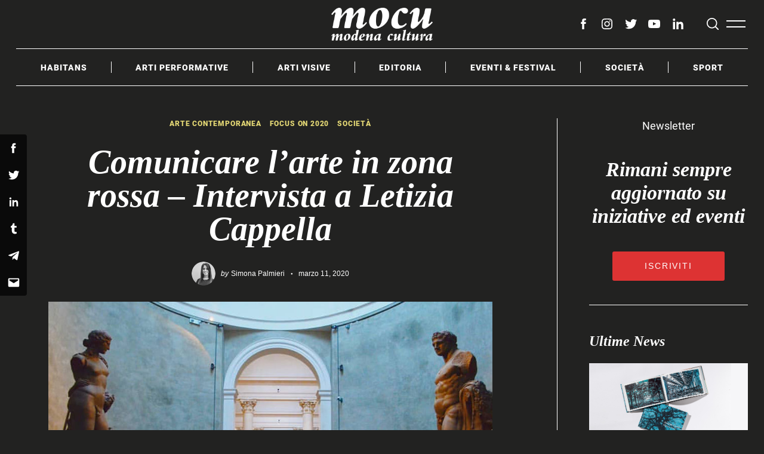

--- FILE ---
content_type: text/html; charset=UTF-8
request_url: https://www.mocu.it/societa/intervista-letizia-cappella/
body_size: 25554
content:
<!doctype html>
<html lang="it-IT" prefix="og: http://ogp.me/ns#">
<head>
    <meta charset="UTF-8">
    <meta name="viewport" content="width=device-width, minimum-scale=1">
    <meta name="theme-color" content="#000000">
    <link rel="profile" href="https://gmpg.org/xfn/11">
    <title>Comunicare l&#039;arte in zona rossa - Intervista a Letizia Cappella | MoCu</title>

<!-- This site is optimized with the Yoast SEO plugin v3.3.1 - https://yoast.com/wordpress/plugins/seo/ -->
<meta name="description" content="Intervista a Letizia Cappella, mediatrice culturale del patrimonio artistico. Una riflessione su ciò che sta accadendo agli spazi culturali e ai musei."/>
<meta name="robots" content="noodp"/>
<link rel="canonical" href="https://www.mocu.it/societa/intervista-letizia-cappella/" />
<meta property="og:locale" content="it_IT" />
<meta property="og:type" content="article" />
<meta property="og:title" content="Comunicare l&#039;arte in zona rossa - Intervista a Letizia Cappella | MoCu" />
<meta property="og:description" content="Intervista a Letizia Cappella, mediatrice culturale del patrimonio artistico. Una riflessione su ciò che sta accadendo agli spazi culturali e ai musei." />
<meta property="og:url" content="https://www.mocu.it/societa/intervista-letizia-cappella/" />
<meta property="og:site_name" content="MoCu" />
<meta property="article:publisher" content="https://www.facebook.com/mocumagazine/" />
<meta property="article:tag" content="comunicazione" />
<meta property="article:tag" content="Comunicazione digitale" />
<meta property="article:tag" content="cultura" />
<meta property="article:tag" content="Letizia Cappella" />
<meta property="article:tag" content="Patrimonio Artistico" />
<meta property="article:section" content="Arte Contemporanea" />
<meta property="article:published_time" content="2020-03-11T15:39:32+00:00" />
<meta property="article:modified_time" content="2020-03-17T13:02:19+00:00" />
<meta property="og:updated_time" content="2020-03-17T13:02:19+00:00" />
<meta property="og:image" content="https://www.mocu.it/wp-content/uploads/2020/03/Palazzo-della-Pilotta_Parma_articolo-photo_credits_Letizia_Cappella_2020-cover.jpg" />
<meta property="og:image:width" content="1200" />
<meta property="og:image:height" content="630" />
<meta name="twitter:card" content="summary_large_image" />
<meta name="twitter:description" content="Intervista a Letizia Cappella, mediatrice culturale del patrimonio artistico. Una riflessione su ciò che sta accadendo agli spazi culturali e ai musei." />
<meta name="twitter:title" content="Comunicare l&#039;arte in zona rossa - Intervista a Letizia Cappella | MoCu" />
<meta name="twitter:site" content="@modena_cultura" />
<meta name="twitter:image" content="https://www.mocu.it/wp-content/uploads/2020/03/Palazzo-della-Pilotta_Parma_articolo-photo_credits_Letizia_Cappella_2020-cover-twitter.jpg" />
<meta name="twitter:creator" content="@modena_cultura" />
<!-- / Yoast SEO plugin. -->

<link rel='dns-prefetch' href='//s.w.org' />
<link href='https://fonts.gstatic.com' crossorigin rel='preconnect' />
<link rel="alternate" type="application/rss+xml" title="MoCu &raquo; Feed" href="https://www.mocu.it/feed/" />
<link rel="alternate" type="application/rss+xml" title="MoCu &raquo; Feed dei commenti" href="https://www.mocu.it/comments/feed/" />
		<script type="text/javascript">
			window._wpemojiSettings = {"baseUrl":"https:\/\/s.w.org\/images\/core\/emoji\/11\/72x72\/","ext":".png","svgUrl":"https:\/\/s.w.org\/images\/core\/emoji\/11\/svg\/","svgExt":".svg","source":{"concatemoji":"https:\/\/www.mocu.it\/wp-includes\/js\/wp-emoji-release.min.js?ver=4.9.8"}};
			!function(a,b,c){function d(a,b){var c=String.fromCharCode;l.clearRect(0,0,k.width,k.height),l.fillText(c.apply(this,a),0,0);var d=k.toDataURL();l.clearRect(0,0,k.width,k.height),l.fillText(c.apply(this,b),0,0);var e=k.toDataURL();return d===e}function e(a){var b;if(!l||!l.fillText)return!1;switch(l.textBaseline="top",l.font="600 32px Arial",a){case"flag":return!(b=d([55356,56826,55356,56819],[55356,56826,8203,55356,56819]))&&(b=d([55356,57332,56128,56423,56128,56418,56128,56421,56128,56430,56128,56423,56128,56447],[55356,57332,8203,56128,56423,8203,56128,56418,8203,56128,56421,8203,56128,56430,8203,56128,56423,8203,56128,56447]),!b);case"emoji":return b=d([55358,56760,9792,65039],[55358,56760,8203,9792,65039]),!b}return!1}function f(a){var c=b.createElement("script");c.src=a,c.defer=c.type="text/javascript",b.getElementsByTagName("head")[0].appendChild(c)}var g,h,i,j,k=b.createElement("canvas"),l=k.getContext&&k.getContext("2d");for(j=Array("flag","emoji"),c.supports={everything:!0,everythingExceptFlag:!0},i=0;i<j.length;i++)c.supports[j[i]]=e(j[i]),c.supports.everything=c.supports.everything&&c.supports[j[i]],"flag"!==j[i]&&(c.supports.everythingExceptFlag=c.supports.everythingExceptFlag&&c.supports[j[i]]);c.supports.everythingExceptFlag=c.supports.everythingExceptFlag&&!c.supports.flag,c.DOMReady=!1,c.readyCallback=function(){c.DOMReady=!0},c.supports.everything||(h=function(){c.readyCallback()},b.addEventListener?(b.addEventListener("DOMContentLoaded",h,!1),a.addEventListener("load",h,!1)):(a.attachEvent("onload",h),b.attachEvent("onreadystatechange",function(){"complete"===b.readyState&&c.readyCallback()})),g=c.source||{},g.concatemoji?f(g.concatemoji):g.wpemoji&&g.twemoji&&(f(g.twemoji),f(g.wpemoji)))}(window,document,window._wpemojiSettings);
		</script>
		<style type="text/css">
img.wp-smiley,
img.emoji {
	display: inline !important;
	border: none !important;
	box-shadow: none !important;
	height: 1em !important;
	width: 1em !important;
	margin: 0 .07em !important;
	vertical-align: -0.1em !important;
	background: none !important;
	padding: 0 !important;
}
</style>
<link rel='stylesheet' id='contact-form-7-css'  href='https://www.mocu.it/wp-content/plugins/contact-form-7/includes/css/styles.css?ver=5.0.4' type='text/css' media='all' />
<link rel='stylesheet' id='foobox-free-min-css'  href='https://www.mocu.it/wp-content/plugins/foobox-image-lightbox/css/foobox.free.min.css?ver=1.0.10' type='text/css' media='all' />
<link rel='stylesheet' id='tmm-css'  href='https://www.mocu.it/wp-content/plugins/team-members/css/tmm_custom_style.min.css?ver=4.9.8' type='text/css' media='all' />
<link rel='stylesheet' id='rt-tpg-css'  href='https://www.mocu.it/wp-content/plugins/the-post-grid-pro/assets/css/thepostgrid.css?ver=3.6.12' type='text/css' media='all' />
<link rel='stylesheet' id='neomag-style-css'  href='https://www.mocu.it/wp-content/themes/neomag/style.css?ver=1.2' type='text/css' media='all' />
<style id='neomag-style-inline-css' type='text/css'>
:root { --content-width: 798px }
.category-habitans .by-category--color{color: #d8cfbf;} .category-habitans .new-date:after{background-color: #d8cfbf;} .category-habitans .post-frame:after{box-shadow: inset 0 0 0 1px #d8cfbf;} .category-habitans .entry-title a.hover-color:hover {color:#d8cfbf;}
.category-arti-performative .by-category--color{color: #b26671;} .category-arti-performative .new-date:after{background-color: #b26671;} .category-arti-performative .post-frame:after{box-shadow: inset 0 0 0 1px #b26671;} .category-arti-performative .entry-title a.hover-color:hover {color:#b26671;}
.category-danza .by-category--color{color: #b26671;} .category-danza .new-date:after{background-color: #b26671;} .category-danza .post-frame:after{box-shadow: inset 0 0 0 1px #b26671;} .category-danza .entry-title a.hover-color:hover {color:#b26671;}
.category-musica .by-category--color{color: #b26671;} .category-musica .new-date:after{background-color: #b26671;} .category-musica .post-frame:after{box-shadow: inset 0 0 0 1px #b26671;} .category-musica .entry-title a.hover-color:hover {color:#b26671;}
.category-3settimane33giri .by-category--color{color: #b26671;} .category-3settimane33giri .new-date:after{background-color: #b26671;} .category-3settimane33giri .post-frame:after{box-shadow: inset 0 0 0 1px #b26671;} .category-3settimane33giri .entry-title a.hover-color:hover {color:#b26671;}
.category-teatro .by-category--color{color: #b26671;} .category-teatro .new-date:after{background-color: #b26671;} .category-teatro .post-frame:after{box-shadow: inset 0 0 0 1px #b26671;} .category-teatro .entry-title a.hover-color:hover {color:#b26671;}
.category-a-luci-spente .by-category--color{color: #b26671;} .category-a-luci-spente .new-date:after{background-color: #b26671;} .category-a-luci-spente .post-frame:after{box-shadow: inset 0 0 0 1px #b26671;} .category-a-luci-spente .entry-title a.hover-color:hover {color:#b26671;}
.category-3settimane33giri .by-category--color{color: #000000;} .category-3settimane33giri .new-date:after{background-color: #000000;} .category-3settimane33giri .post-frame:after{box-shadow: inset 0 0 0 1px #000000;}
.category-arti-visive .by-category--color{color: #5682ab;} .category-arti-visive .new-date:after{background-color: #5682ab;} .category-arti-visive .post-frame:after{box-shadow: inset 0 0 0 1px #5682ab;} .category-arti-visive .entry-title a.hover-color:hover {color:#5682ab;}
.category-arte-contemporanea .by-category--color{color: #5682ab;} .category-arte-contemporanea .new-date:after{background-color: #5682ab;} .category-arte-contemporanea .post-frame:after{box-shadow: inset 0 0 0 1px #5682ab;} .category-arte-contemporanea .entry-title a.hover-color:hover {color:#5682ab;}
.category-arte-urbana .by-category--color{color: #5682ab;} .category-arte-urbana .new-date:after{background-color: #5682ab;} .category-arte-urbana .post-frame:after{box-shadow: inset 0 0 0 1px #5682ab;} .category-arte-urbana .entry-title a.hover-color:hover {color:#5682ab;}
.category-cinema .by-category--color{color: #5682ab;} .category-cinema .new-date:after{background-color: #5682ab;} .category-cinema .post-frame:after{box-shadow: inset 0 0 0 1px #5682ab;} .category-cinema .entry-title a.hover-color:hover {color:#5682ab;}
.category-fotografia .by-category--color{color: #5682ab;} .category-fotografia .new-date:after{background-color: #5682ab;} .category-fotografia .post-frame:after{box-shadow: inset 0 0 0 1px #5682ab;} .category-fotografia .entry-title a.hover-color:hover {color:#5682ab;}
.category-musei .by-category--color{color: #5682ab;} .category-musei .new-date:after{background-color: #5682ab;} .category-musei .post-frame:after{box-shadow: inset 0 0 0 1px #5682ab;} .category-musei .entry-title a.hover-color:hover {color:#5682ab;}
.category-editoria .by-category--color{color: #aec8d7;} .category-editoria .new-date:after{background-color: #aec8d7;} .category-editoria .post-frame:after{box-shadow: inset 0 0 0 1px #aec8d7;} .category-editoria .entry-title a.hover-color:hover {color:#aec8d7;}
.category-book-trip .by-category--color{color: #aec8d7;} .category-book-trip .new-date:after{background-color: #aec8d7;} .category-book-trip .post-frame:after{box-shadow: inset 0 0 0 1px #aec8d7;} .category-book-trip .entry-title a.hover-color:hover {color:#aec8d7;}
.category-letture .by-category--color{color: #aec8d7;} .category-letture .new-date:after{background-color: #aec8d7;} .category-letture .post-frame:after{box-shadow: inset 0 0 0 1px #aec8d7;} .category-letture .entry-title a.hover-color:hover {color:#aec8d7;}
.category-eventiefestival .by-category--color{color: #b2d8b7;} .category-eventiefestival .new-date:after{background-color: #b2d8b7;} .category-eventiefestival .post-frame:after{box-shadow: inset 0 0 0 1px #b2d8b7;} .category-eventiefestival .entry-title a.hover-color:hover {color:#b2d8b7;}
.category-societa .by-category--color{color: #e3d774;} .category-societa .new-date:after{background-color: #e3d774;} .category-societa .post-frame:after{box-shadow: inset 0 0 0 1px #e3d774;} .category-societa .entry-title a.hover-color:hover {color:#e3d774;}
.category-focus-on-2020 .by-category--color{color: #e3d774;} .category-focus-on-2020 .new-date:after{background-color: #e3d774;} .category-focus-on-2020 .post-frame:after{box-shadow: inset 0 0 0 1px #e3d774;} .category-focus-on-2020 .entry-title a.hover-color:hover {color:#e3d774;}
.category-ulisse .by-category--color{color: #e3d774;} .category-ulisse .new-date:after{background-color: #e3d774;} .category-ulisse .post-frame:after{box-shadow: inset 0 0 0 1px #e3d774;} .category-ulisse .entry-title a.hover-color:hover {color:#e3d774;}
.category-sport .by-category--color{color: #f2c081;} .category-sport .new-date:after{background-color: #f2c081;} .category-sport .post-frame:after{box-shadow: inset 0 0 0 1px #f2c081;} .category-sport .entry-title a.hover-color:hover {color:#f2c081;}
.category-librerie-e-librai .by-category--color{color: #aec8d7;} .category-librerie-e-librai .new-date:after{background-color: #aec8d7;} .category-librerie-e-librai .post-frame:after{box-shadow: inset 0 0 0 1px #aec8d7;} .category-librerie-e-librai .entry-title a.hover-color:hover {color:#aec8d7;}
.category-biblioteche .by-category--color{color: #aec8d7;} .category-biblioteche .new-date:after{background-color: #aec8d7;} .category-biblioteche .post-frame:after{box-shadow: inset 0 0 0 1px #aec8d7;} .category-biblioteche .entry-title a.hover-color:hover {color:#aec8d7;}
.category-c-come-citta .by-category--color{color: #e3d774;} .category-c-come-citta .new-date:after{background-color: #e3d774;} .category-c-come-citta .post-frame:after{box-shadow: inset 0 0 0 1px #e3d774;} .category-c-come-citta .entry-title a.hover-color:hover {color:#e3d774;}
</style>
<link rel='stylesheet' id='instag-slider-css'  href='https://www.mocu.it/wp-content/plugins/instagram-slider-widget/assets/css/instag-slider.css?ver=1.3.3' type='text/css' media='all' />
<link rel='stylesheet' id='neomag-addons-style-css'  href='https://www.mocu.it/wp-content/plugins/neomag-addons/css/neomag-addons-style.css?ver=4.9.8' type='text/css' media='all' />
<link rel='stylesheet' id='sneeit-sneeit-css'  href='https://www.mocu.it/wp-content/plugins/sneeit-framework/css/sneeit.css?ver=2.6' type='text/css' media='all' />
<script type='text/javascript' src='https://www.mocu.it/wp-includes/js/jquery/jquery.js?ver=1.12.4'></script>
<script type='text/javascript' src='https://www.mocu.it/wp-includes/js/jquery/jquery-migrate.min.js?ver=1.4.1'></script>
<script type='text/javascript' src='https://www.mocu.it/wp-content/plugins/instagram-slider-widget/assets/js/jquery.flexslider-min.js?ver=2.2'></script>
<script type='text/javascript' src='https://www.mocu.it/wp-content/plugins/foobox-image-lightbox/js/foobox.free.min.js?ver=1.0.10'></script>
<link rel='https://api.w.org/' href='https://www.mocu.it/wp-json/' />
<link rel="EditURI" type="application/rsd+xml" title="RSD" href="https://www.mocu.it/xmlrpc.php?rsd" />
<link rel="wlwmanifest" type="application/wlwmanifest+xml" href="https://www.mocu.it/wp-includes/wlwmanifest.xml" /> 
<meta name="generator" content="WordPress 4.9.8" />
<link rel='shortlink' href='https://www.mocu.it/?p=8769' />
<link rel="alternate" type="application/json+oembed" href="https://www.mocu.it/wp-json/oembed/1.0/embed?url=https%3A%2F%2Fwww.mocu.it%2Fsocieta%2Fintervista-letizia-cappella%2F" />
<link rel="alternate" type="text/xml+oembed" href="https://www.mocu.it/wp-json/oembed/1.0/embed?url=https%3A%2F%2Fwww.mocu.it%2Fsocieta%2Fintervista-letizia-cappella%2F&#038;format=xml" />
			<meta property="fb:pages" content="1647670492119007" />
							<meta property="ia:markup_url" content="https://www.mocu.it/societa/intervista-letizia-cappella/?ia_markup=1" />
				<script type="text/javascript">
var _gaq = _gaq || [];
_gaq.push(['_setAccount', 'UA-78554295-1']);
_gaq.push(['_trackPageview']);
(function() {
var ga = document.createElement('script'); ga.type = 'text/javascript'; ga.async = true;
ga.src = ('https:' == document.location.protocol ? 'https://ssl' : 'http://www') + '.google-analytics.com/ga.js';
var s = document.getElementsByTagName('script')[0]; s.parentNode.insertBefore(ga, s);
})();
</script>
<link rel="icon" href="https://www.mocu.it/wp-content/uploads/2021/01/cropped-mocu-modena_cultura-favicon-32x32.png" sizes="32x32" />
<link rel="icon" href="https://www.mocu.it/wp-content/uploads/2021/01/cropped-mocu-modena_cultura-favicon-192x192.png" sizes="192x192" />
<link rel="apple-touch-icon-precomposed" href="https://www.mocu.it/wp-content/uploads/2021/01/cropped-mocu-modena_cultura-favicon-180x180.png" />
<meta name="msapplication-TileImage" content="https://www.mocu.it/wp-content/uploads/2021/01/cropped-mocu-modena_cultura-favicon-270x270.png" />

<!-- BEGIN Typekit Fonts for WordPress -->
<link rel="stylesheet" href="https://use.typekit.net/npn6htz.css">
<style type="text/css">



</style>

<!-- END Typekit Fonts for WordPress -->

		<style type="text/css" id="wp-custom-css">
			@media print, screen and (min-width: 1201px)
	{
h2, .h2, .fsize-h2 {
    font-size: 46px;
}
		}

@media print, screen and (max-width: 1200px)
{
h1, .h1, .fsize-h1 {
    font-size: 42px;
}
	}

@media print, screen and (max-width: 1200px)
	{
h2, .h2, .fsize-h2 {
    font-size: 36px;
}
		}

@media print, screen and (min-width: 1201px)
{
	h3, .h3, .fsize-h3, .social-links--medium {
    font-size: 34px;
}
	}

@media print, screen and (max-width: 1200px)
{
	h3, .h3, .fsize-h3, .social-links--medium {
    font-size: 28px;
}
	}


@media print, screen and (min-width: 1201px)
{
	h4, .h4, .fsize-h4, .social-links--medium {
    font-size: 32px;
}
	}

@media print, screen and (max-width: 1200px)
{
	h4, .h4, .fsize-h4, .social-links--medium {
    font-size: 26px;
}
	}

b, strong {
    font-weight: bold;
}

.fbx-caption-title+.fbx-caption-desc {
    margin-top: -30px;
    visibility: hidden;
}
		</style>
	<style id="kirki-inline-styles">.icons-single-color .icon-button{color:#ffffff;background-color:#0a0a0a;}.has-custom-logo{max-width:170px;}.site-branding .text-logo{font-size:70px;letter-spacing:0px;text-transform:none;}.h1,.h2,.h3,.h4,.h5,.h6,.main-font,h1,h2,h3,h4,h5,h6{font-family:Cormorant;font-weight:700;font-style:italic;text-transform:none;}:root{--headings-font-family:Cormorant;--body-font-family:Roboto;--site-background:#222221;--site-color:#ffffff;--site-separators-color:#ffffff;--category-color:#ffffff;--mouse-hover-color:#e46262;--content-link:#e46262;}body{font-family:Roboto;font-weight:300;}.section-title{color:#ffffff;}.entry-title{color:#ffffff;}.entry-summary{color:#ffffff;}.entry-meta, .byline, .post-date, .tags-list a{color:#ffffff;}[type=text], [type=search], [type=url], [type=number], [type=email], textarea{color:#000000;border-color:#dddddd;}.search-form .search-submit{color:#dddddd;}[type=button]:not(.slick-arrow), [type=reset], [type=submit], button, [type=button]:focus, [type=button]:hover, [type=reset]:focus, [type=reset]:hover, [type=submit]:focus, [type=submit]:hover, button:focus, button:hover, .button{background-color:#000000;}[type=button]:not(.slick-arrow), [type=reset], [type=submit], button, [type=button]:focus, [type=button]:hover, [type=reset]:focus, [type=reset]:hover, [type=submit]:focus, [type=submit]:hover, button:focus, button:hover, .button:hover{color:#ffffff;}.header--container .main-navigation{color:#ffffff;}.header--container .main-navigation li:hover > a{color:#e46262;}.header--container .main-navigation .menu-layout--bullets>li:after{border-color:#ffffff;}.header--container .main-navigation .menu-layout--grid>li:after{background-color:#ffffff;}.header-dropdown--content, .menu-type--dropdown .sub-menu{color:#000000;border-color:#000000;}.header-dropdown--content li:hover a, .menu-type--dropdown .sub-menu li:hover a{color:#535f69;}.header-dropdown--content, .menu-type--dropdown>li>.sub-menu{border-color:#000000;}.header-dropdown--content, .header-dropdown--content *, .menu-type--dropdown .sub-menu{background-color:#ffffff;}.offcanvas--modal:after{background-color:#222221;}.offcanvas--modal, .offcanvas--modal .search-field{color:#ffffff;}.offcanvas-panel--slide{background-color:#222221;color:#ffffff;}.home-block--carousel-center .section-style{background-color:#303030;}.home-block--carousel-center .carousel--post-counter{background-color:#e30613;-webkit-box-shadow:0 0 0 4px #303030;-moz-box-shadow:0 0 0 4px #303030;box-shadow:0 0 0 4px #303030;}.home-block--carousel-center .section-style .section-header, .home-block--carousel-center .section-style .section-title{color:#ffffff;}.home-block--carousel-center .carousel--post-counter:before{color:#ffffff;}.home-block--carousel-center .by-category--color, .home-block--carousel-center .entry-title, .home-block--carousel-center .byline, .home-block--carousel-center .views-count{color:#ffffff;}.home-block--carousel-center .entry-title a.hover-line:hover{-webkit-box-shadow:inset 0 -7px 0 #e30613;-moz-box-shadow:inset 0 -7px 0 #e30613;box-shadow:inset 0 -7px 0 #e30613;}.home-block--carousel-center .entry-title a.hover-color:hover{color:#e30613;}.author-profile{border-color:#ffffff;}.site-footer{color:#ffffff;}.site-footer a{color:#ffffff;}.site-footer a:hover, .site-footer .menu-layout--bullets li:hover a{color:#ffffff;}.site-footer, .site-footer .site-info{background-color:#222221;}.site-footer [class*=hor-sep-]:after, .site-footer [class*=hor-sep-]:before, .site-footer .sep-b-post>.column+.column:before, .site-footer .sep-b-post>.post+.post:before, .site-footer .sep-b-post>.widget+.widget:before, .site-footer .strikethrough-title:after, .site-footer .strikethrough-title:before, .site-footer .widget_archive li:not(:last-child):after, .site-footer .widget_categories li:not(:last-child):after, .site-footer .widget_meta li:not(:last-child):after, .site-footer .widget_nav_menu li:not(:last-child):after, .site-footer .widget_pages li:not(:last-child):after, .site-footer .widget_product_categories li:not(:last-child):after, .site-footer .widget_recent_comments li:not(:last-child):after, .site-footer .widget_recent_entries li:not(:last-child):after{background-color:#ffffff;}@media (min-width: 64.0625em){.header-row{padding-top:1vw;padding-bottom:1vw;}#main-navigation, #offcanvas-main-navigation{font-size:1rem;}.offcanvas-navigation{font-size:2rem;}.archive-header{padding-top:2vw;padding-bottom:2vw;}}</style>	
<link href="https://fonts.googleapis.com/css?family=Josefin+Sans|Lato&display=swap" rel="stylesheet">
	
	<meta name="google-site-verification" content="SKCcLh9zDgQgRjx7-vpBvaasIQANCYBArgVOAwryjfw" />

</head>

<body data-rsssl=1 class="post-template-default single single-post postid-8769 single-format-standard wp-custom-logo share-icons-mobile-sticky neomag-1-2 ltr singular fade-animation">

<div id="page" class="site">

    <a class="skip-link screen-reader-text" href="#content">Skip to content</a>

    
    <header id="masthead" class="site-header header-layout-1">

        <div class="header--container small-mb-2 x-large-mb-4">

            <div class="row hor-sep-b">
                <div class="column">

                    <div class="header-desktop show-for-x-large">
                        
<div id="js-header-row" class="row header-row">

    <div class="column"><div class="header-elm-holder header-el__secondary-menu hide-for-small-only hide-for-medium-only u-none">
        <nav id="secondary-navigation" class="secondary-navigation" role="navigation"><ul id="secondary-menu" class="menu u-flex u-flex-wrap menu-layout--bullets menu-type--dropdown dropdown-center__not-first"><li id="menu-item-8754" class="menu-item menu-item-type-post_type menu-item-object-page menu-item-8754"><a href="https://www.mocu.it/mocu-il-progetto/">Chi siamo</a></li>
<li id="menu-item-10231" class="menu-item menu-item-type-post_type menu-item-object-page menu-item-10231"><a href="https://www.mocu.it/mocu-speaks/">MoCu Speaks</a></li>
<li id="menu-item-1819" class="menu-item menu-item-type-post_type menu-item-object-page menu-item-1819"><a href="https://www.mocu.it/contatti/">Contatti</a></li>
<li id="menu-item-8445" class="menu-item menu-item-type-post_type menu-item-object-page menu-item-8445"><a href="https://www.mocu.it/newsletter/">Newsletter</a></li>
<li id="menu-item-9332" class="menu-item menu-item-type-post_type menu-item-object-page menu-item-9332"><a href="https://www.mocu.it/normativa-fact-checking/">Normativa sul fact-checking</a></li>
<li id="menu-item-9335" class="menu-item menu-item-type-post_type menu-item-object-page menu-item-9335"><a href="https://www.mocu.it/normativa-sul-fact-checking/">Normativa deontologica</a></li>
<li id="menu-item-9338" class="menu-item menu-item-type-post_type menu-item-object-page menu-item-9338"><a href="https://www.mocu.it/normativa-sulle-correzioni/">Normativa sulle correzioni</a></li>
<li id="menu-item-9341" class="menu-item menu-item-type-post_type menu-item-object-page menu-item-9341"><a href="https://www.mocu.it/informazioni-proprieta-finanziamento/">Informazioni su proprietà e finanziamento</a></li>
<li id="menu-item-9344" class="menu-item menu-item-type-post_type menu-item-object-page menu-item-9344"><a href="https://www.mocu.it/informazioni-team-editoriale/">Informazioni sul team editoriale</a></li>
<li id="menu-item-1816" class="menu-item menu-item-type-post_type menu-item-object-page menu-item-1816"><a href="https://www.mocu.it/terms/">Terms</a></li>
<li id="menu-item-2335" class="menu-item menu-item-type-custom menu-item-object-custom menu-item-2335"><a href="http:////www.iubenda.com/privacy-policy/7857800">Privacy</a></li>
<li id="menu-item-2337" class="menu-item menu-item-type-custom menu-item-object-custom menu-item-2337"><a href="http:////www.iubenda.com/privacy-policy/7857800/cookie-policy">Cookie</a></li>
</ul></nav></div></div>
    <div class="column shrink"><div class="header-elm-holder u-items--center"><div class="site-branding has-custom-logo"><a href="https://www.mocu.it/" class="custom-logo-link" rel="home" itemprop="url"><img width="1000" height="325" src="https://www.mocu.it/wp-content/uploads/2021/01/cropped-mocu-modena_cultura-logo-bianco.png" class="custom-logo" alt="MoCu" itemprop="logo" srcset="https://www.mocu.it/wp-content/uploads/2021/01/cropped-mocu-modena_cultura-logo-bianco.png 1000w, https://www.mocu.it/wp-content/uploads/2021/01/cropped-mocu-modena_cultura-logo-bianco-300x98.png 300w, https://www.mocu.it/wp-content/uploads/2021/01/cropped-mocu-modena_cultura-logo-bianco-768x250.png 768w" sizes="(max-width: 1000px) 100vw, 1000px" /></a></div></div></div>
    <div class="column u-flex u-items--end">

        <div class="small-mr-2"><div class="u-flex u-items--middle header-elm-holder header-el__social hide-for-small-only hide-for-medium-only">
        <nav id="header-social-navigation" class="social-navigation" role="navigation"><ul id="header-social-menu" class="menu u-flex social-links-menu social-links--icons"><li id="menu-item-8475" class="menu-item menu-item-type-custom menu-item-object-custom menu-item-8475"><a href="https://www.facebook.com/mocumagazine/"><span class="screen-reader-text">facebook</span><svg class="rpr-svg-icon icon-facebook" width="26" height="26" aria-hidden="true" role="img" viewBox="0 0 24 24" xmlns="http://www.w3.org/2000/svg"><path d="M15.717 8.828h-2.848V6.96c0-.701.465-.865.792-.865h2.01V3.011L12.903 3C9.83 3 9.131 5.3 9.131 6.773v2.055H7.353v3.179h1.778V21h3.738v-8.993h2.522l.326-3.179z" /></svg></a></li>
<li id="menu-item-8476" class="menu-item menu-item-type-custom menu-item-object-custom menu-item-8476"><a href="https://www.instagram.com/mocu.magazine/"><span class="screen-reader-text">instagram</span><svg class="rpr-svg-icon icon-instagram" width="26" height="26" aria-hidden="true" role="img" viewBox="0 0 24 24" xmlns="http://www.w3.org/2000/svg"><path d="M12,4.622c2.403,0,2.688,0.009,3.637,0.052c0.877,0.04,1.354,0.187,1.671,0.31c0.42,0.163,0.72,0.358,1.035,0.673 c0.315,0.315,0.51,0.615,0.673,1.035c0.123,0.317,0.27,0.794,0.31,1.671c0.043,0.949,0.052,1.234,0.052,3.637 s-0.009,2.688-0.052,3.637c-0.04,0.877-0.187,1.354-0.31,1.671c-0.163,0.42-0.358,0.72-0.673,1.035 c-0.315,0.315-0.615,0.51-1.035,0.673c-0.317,0.123-0.794,0.27-1.671,0.31c-0.949,0.043-1.233,0.052-3.637,0.052 s-2.688-0.009-3.637-0.052c-0.877-0.04-1.354-0.187-1.671-0.31c-0.42-0.163-0.72-0.358-1.035-0.673 c-0.315-0.315-0.51-0.615-0.673-1.035c-0.123-0.317-0.27-0.794-0.31-1.671C4.631,14.688,4.622,14.403,4.622,12 s0.009-2.688,0.052-3.637c0.04-0.877,0.187-1.354,0.31-1.671c0.163-0.42,0.358-0.72,0.673-1.035 c0.315-0.315,0.615-0.51,1.035-0.673c0.317-0.123,0.794-0.27,1.671-0.31C9.312,4.631,9.597,4.622,12,4.622 M12,3 C9.556,3,9.249,3.01,8.289,3.054C7.331,3.098,6.677,3.25,6.105,3.472C5.513,3.702,5.011,4.01,4.511,4.511 c-0.5,0.5-0.808,1.002-1.038,1.594C3.25,6.677,3.098,7.331,3.054,8.289C3.01,9.249,3,9.556,3,12c0,2.444,0.01,2.751,0.054,3.711 c0.044,0.958,0.196,1.612,0.418,2.185c0.23,0.592,0.538,1.094,1.038,1.594c0.5,0.5,1.002,0.808,1.594,1.038 c0.572,0.222,1.227,0.375,2.185,0.418C9.249,20.99,9.556,21,12,21s2.751-0.01,3.711-0.054c0.958-0.044,1.612-0.196,2.185-0.418 c0.592-0.23,1.094-0.538,1.594-1.038c0.5-0.5,0.808-1.002,1.038-1.594c0.222-0.572,0.375-1.227,0.418-2.185 C20.99,14.751,21,14.444,21,12s-0.01-2.751-0.054-3.711c-0.044-0.958-0.196-1.612-0.418-2.185c-0.23-0.592-0.538-1.094-1.038-1.594 c-0.5-0.5-1.002-0.808-1.594-1.038c-0.572-0.222-1.227-0.375-2.185-0.418C14.751,3.01,14.444,3,12,3L12,3z M12,7.378 c-2.552,0-4.622,2.069-4.622,4.622S9.448,16.622,12,16.622s4.622-2.069,4.622-4.622S14.552,7.378,12,7.378z M12,15 c-1.657,0-3-1.343-3-3s1.343-3,3-3s3,1.343,3,3S13.657,15,12,15z M16.804,6.116c-0.596,0-1.08,0.484-1.08,1.08 s0.484,1.08,1.08,1.08c0.596,0,1.08-0.484,1.08-1.08S17.401,6.116,16.804,6.116z"></path></svg></a></li>
<li id="menu-item-8477" class="menu-item menu-item-type-custom menu-item-object-custom menu-item-8477"><a href="https://twitter.com/modena_cultura"><span class="screen-reader-text">twitter</span><svg class="rpr-svg-icon icon-twitter" width="26" height="26" aria-hidden="true" role="img" viewBox="0 0 24 24" xmlns="http://www.w3.org/2000/svg"><path d="M22.23,5.924c-0.736,0.326-1.527,0.547-2.357,0.646c0.847-0.508,1.498-1.312,1.804-2.27 c-0.793,0.47-1.671,0.812-2.606,0.996C18.324,4.498,17.257,4,16.077,4c-2.266,0-4.103,1.837-4.103,4.103 c0,0.322,0.036,0.635,0.106,0.935C8.67,8.867,5.647,7.234,3.623,4.751C3.27,5.357,3.067,6.062,3.067,6.814 c0,1.424,0.724,2.679,1.825,3.415c-0.673-0.021-1.305-0.206-1.859-0.513c0,0.017,0,0.034,0,0.052c0,1.988,1.414,3.647,3.292,4.023 c-0.344,0.094-0.707,0.144-1.081,0.144c-0.264,0-0.521-0.026-0.772-0.074c0.522,1.63,2.038,2.816,3.833,2.85 c-1.404,1.1-3.174,1.756-5.096,1.756c-0.331,0-0.658-0.019-0.979-0.057c1.816,1.164,3.973,1.843,6.29,1.843 c7.547,0,11.675-6.252,11.675-11.675c0-0.178-0.004-0.355-0.012-0.531C20.985,7.47,21.68,6.747,22.23,5.924z"></path></svg></a></li>
<li id="menu-item-8478" class="menu-item menu-item-type-custom menu-item-object-custom menu-item-8478"><a href="https://www.youtube.com/channel/UCBE3_GZXQNCwuq9rpgTaZGg"><span class="screen-reader-text">youtube</span><svg class="rpr-svg-icon icon-youtube" width="26" height="26" aria-hidden="true" role="img" viewBox="0 0 24 24" xmlns="http://www.w3.org/2000/svg"><path d="M21.8,8.001c0,0-0.195-1.378-0.795-1.985c-0.76-0.797-1.613-0.801-2.004-0.847c-2.799-0.202-6.997-0.202-6.997-0.202 h-0.009c0,0-4.198,0-6.997,0.202C4.608,5.216,3.756,5.22,2.995,6.016C2.395,6.623,2.2,8.001,2.2,8.001S2,9.62,2,11.238v1.517 c0,1.618,0.2,3.237,0.2,3.237s0.195,1.378,0.795,1.985c0.761,0.797,1.76,0.771,2.205,0.855c1.6,0.153,6.8,0.201,6.8,0.201 s4.203-0.006,7.001-0.209c0.391-0.047,1.243-0.051,2.004-0.847c0.6-0.607,0.795-1.985,0.795-1.985s0.2-1.618,0.2-3.237v-1.517 C22,9.62,21.8,8.001,21.8,8.001z M9.935,14.594l-0.001-5.62l5.404,2.82L9.935,14.594z"></path></svg></a></li>
<li id="menu-item-10252" class="menu-item menu-item-type-custom menu-item-object-custom menu-item-10252"><a href="https://www.linkedin.com/company/mocu-modena-cultura/"><span class="screen-reader-text">linkedin</span><svg class="rpr-svg-icon icon-linkedin" width="26" height="26" aria-hidden="true" role="img" viewBox="0 0 24 24" xmlns="http://www.w3.org/2000/svg"><path d="M7.003 21H3.585V8.465h3.418V21zM5.294 7.02c-1.1 0-1.994-.9-1.994-2.01C3.3 3.9 4.193 3 5.294 3s1.994.9 1.994 2.01c0 1.11-.892 2.01-1.994 2.01zM20.678 21h-3.419v-6.386c0-3.838-4.558-3.547-4.558 0V21H9.283V8.465H12.7v2.011c1.59-2.946 7.977-3.164 7.977 2.822V21z"></path></svg></a></li>
</ul></nav></div></div>
        <div class="header-elm-holder header-el__search hide-for-small-only hide-for-medium-only"><div id="search-reveal" class="icon-button search-reveal"><svg class="rpr-svg-icon icon-search" width="20" height="20" aria-hidden="true" role="img" focusable="false" xmlns="http://www.w3.org/2000/svg" viewBox="0 0 24 24"><path d="M0 10.498c0 5.786 4.711 10.498 10.497 10.498 2.514 0 4.819-.882 6.627-2.362l8.364 8.365L27 25.489l-8.366-8.365a10.4189 10.4189 0 0 0 2.361-6.626C20.995 4.712 16.284 0 10.497 0 4.711 0 0 4.712 0 10.498zm2.099 0c0-4.65 3.748-8.398 8.398-8.398 4.651 0 8.398 3.748 8.398 8.398 0 4.651-3.747 8.398-8.398 8.398-4.65 0-8.398-3.747-8.398-8.398z"></path></svg></div></div>
        <div class="header-elm-holder"><div id="menu-reveal" class="icon-button menu-reveal"><i class="hamburger-icon"></i></div></div>
    </div>

</div>


        <nav id="main-navigation" class="main-navigation header-el__main-menu hide-for-small-only hide-for-medium-only" role="navigation"><div class="row hor-sep-t"><div class="column"><ul id="main-menu" class="menu menu-layout--grid menu-type--dropdown dropdown-center u-flex u-items--middle u-items--center"><li id="menu-item-6817" class="menu-item menu-item-type-taxonomy menu-item-object-category menu-item-6817 menu-item-category-1012"><a href="https://www.mocu.it/category/habitans/">Habitans</a></li>
<li id="menu-item-10233" class="menu-item menu-item-type-taxonomy menu-item-object-category menu-item-has-children menu-item-10233 menu-item-category-1697"><a href="https://www.mocu.it/category/arti-performative/">Arti Performative</a>
<ul class="sub-menu">
	<li id="menu-item-9309" class="menu-item menu-item-type-taxonomy menu-item-object-category menu-item-9309 menu-item-category-1531"><a href="https://www.mocu.it/category/arti-performative/danza/">Danza</a></li>
	<li id="menu-item-5547" class="menu-item menu-item-type-custom menu-item-object-custom menu-item-has-children menu-item-5547"><a href="https://www.mocu.it/category/musica/">Musica</a>
	<ul class="sub-menu">
		<li id="menu-item-8793" class="menu-item menu-item-type-post_type menu-item-object-page menu-item-8793"><a href="https://www.mocu.it/3settimane33giri/">#3settimane33giri</a></li>
	</ul>
</li>
	<li id="menu-item-6698" class="menu-item menu-item-type-taxonomy menu-item-object-category menu-item-has-children menu-item-6698 menu-item-category-987"><a href="https://www.mocu.it/category/arti-performative/teatro/">Teatro</a>
	<ul class="sub-menu">
		<li id="menu-item-7650" class="menu-item menu-item-type-post_type menu-item-object-page menu-item-7650"><a href="https://www.mocu.it/a-luci-spente/">A luci spente</a></li>
	</ul>
</li>
</ul>
</li>
<li id="menu-item-10234" class="menu-item menu-item-type-taxonomy menu-item-object-category current-post-ancestor menu-item-has-children menu-item-10234 menu-item-category-1694"><a href="https://www.mocu.it/category/arti-visive/">Arti Visive</a>
<ul class="sub-menu">
	<li id="menu-item-1995" class="menu-item menu-item-type-taxonomy menu-item-object-category current-post-ancestor current-menu-parent current-post-parent menu-item-1995 menu-item-category-272"><a href="https://www.mocu.it/category/arti-visive/arte-contemporanea/">Arte Contemporanea</a></li>
	<li id="menu-item-10235" class="menu-item menu-item-type-taxonomy menu-item-object-category menu-item-10235 menu-item-category-1696"><a href="https://www.mocu.it/category/arti-visive/arte-urbana/">Arte Urbana</a></li>
	<li id="menu-item-8441" class="menu-item menu-item-type-taxonomy menu-item-object-category menu-item-8441 menu-item-category-1390"><a href="https://www.mocu.it/category/arti-visive/cinema/">Cinema</a></li>
	<li id="menu-item-9891" class="menu-item menu-item-type-taxonomy menu-item-object-category menu-item-9891 menu-item-category-1630"><a href="https://www.mocu.it/category/arti-visive/fotografia/">Fotografia</a></li>
	<li id="menu-item-10236" class="menu-item menu-item-type-taxonomy menu-item-object-category menu-item-10236 menu-item-category-1695"><a href="https://www.mocu.it/category/arti-visive/musei/">Musei</a></li>
</ul>
</li>
<li id="menu-item-10237" class="menu-item menu-item-type-taxonomy menu-item-object-category menu-item-has-children menu-item-10237 menu-item-category-1698"><a href="https://www.mocu.it/category/editoria/">Editoria</a>
<ul class="sub-menu">
	<li id="menu-item-10510" class="menu-item menu-item-type-taxonomy menu-item-object-category menu-item-10510 menu-item-category-1701"><a href="https://www.mocu.it/category/editoria/biblioteche/">Biblioteche</a></li>
	<li id="menu-item-10239" class="menu-item menu-item-type-taxonomy menu-item-object-category menu-item-10239 menu-item-category-1699"><a href="https://www.mocu.it/category/editoria/book-trip/">Book Trip</a></li>
	<li id="menu-item-8746" class="menu-item menu-item-type-taxonomy menu-item-object-category menu-item-8746 menu-item-category-1456"><a href="https://www.mocu.it/category/editoria/letture/">Letture</a></li>
	<li id="menu-item-10410" class="menu-item menu-item-type-taxonomy menu-item-object-category menu-item-10410 menu-item-category-1700"><a href="https://www.mocu.it/category/editoria/librerie-e-librai/">Librerie e Librai</a></li>
</ul>
</li>
<li id="menu-item-8442" class="menu-item menu-item-type-taxonomy menu-item-object-category menu-item-8442 menu-item-category-1392"><a href="https://www.mocu.it/category/eventiefestival/">Eventi &#038; Festival</a></li>
<li id="menu-item-1996" class="menu-item menu-item-type-taxonomy menu-item-object-category current-post-ancestor current-menu-parent current-post-parent menu-item-has-children menu-item-1996 menu-item-category-270"><a href="https://www.mocu.it/category/societa/">Società</a>
<ul class="sub-menu">
	<li id="menu-item-10803" class="menu-item menu-item-type-taxonomy menu-item-object-category menu-item-10803 menu-item-category-1846"><a href="https://www.mocu.it/category/societa/c-come-citta/">C come Città</a></li>
	<li id="menu-item-10241" class="menu-item menu-item-type-taxonomy menu-item-object-category current-post-ancestor current-menu-parent current-post-parent menu-item-10241 menu-item-category-1478"><a href="https://www.mocu.it/category/societa/focus-on-2020/">Focus on 2020</a></li>
	<li id="menu-item-7640" class="menu-item menu-item-type-post_type menu-item-object-page menu-item-7640"><a href="https://www.mocu.it/ulisse/">Ulisse</a></li>
</ul>
</li>
<li id="menu-item-1997" class="menu-item menu-item-type-taxonomy menu-item-object-category menu-item-1997 menu-item-category-273"><a href="https://www.mocu.it/category/sport/">Sport</a></li>
</ul></div></div></nav>                    </div>

                    
<div class="header-mobile hide-for-x-large">

    <div id="js-mobile-header-row" class="row header-row u-items--middle header-mobile__top-strip">

        <div class="column small-8 medium-6 header-elm-holder"><div class="site-branding has-custom-logo"><a href="https://www.mocu.it/" class="custom-logo-link" rel="home" itemprop="url"><img width="1000" height="325" src="https://www.mocu.it/wp-content/uploads/2021/01/cropped-mocu-modena_cultura-logo-bianco.png" class="custom-logo" alt="MoCu" itemprop="logo" srcset="https://www.mocu.it/wp-content/uploads/2021/01/cropped-mocu-modena_cultura-logo-bianco.png 1000w, https://www.mocu.it/wp-content/uploads/2021/01/cropped-mocu-modena_cultura-logo-bianco-300x98.png 300w, https://www.mocu.it/wp-content/uploads/2021/01/cropped-mocu-modena_cultura-logo-bianco-768x250.png 768w" sizes="(max-width: 1000px) 100vw, 1000px" /></a></div></div>
        <div class="column u-flex u-items--end">

            
            <div class="header-elm-holder"><div id="header-mobile__menu-reveal" class="icon-button menu-reveal"><i class="hamburger-icon"></i></div></div>        </div>

    </div>

    
</div>
                </div>
            </div>

        </div>

         <div class="sticky-navbar sticky-navbar__logo sticky-navbar__shadow"><div class="row u-items--middle"><div class="site-branding column small-4 large-shrink"><a href="https://www.mocu.it/" class="custom-logo-link" rel="home"><img width="60" height="60" src="https://www.mocu.it/wp-content/uploads/2020/02/mocu-modena_cultura-sticky-menu.png" class="custom-logo" alt="MoCu" /></a></div><div class="column">
        <nav id="sticky-main-navigation" class="main-navigation header-el__main-menu hide-for-small-only hide-for-medium-only" role="navigation"><div class="row"><div class="column"><ul id="sticky-main-menu" class="menu menu-layout--grid menu-type--dropdown dropdown-center u-flex u-items--middle"><li class="menu-item menu-item-type-taxonomy menu-item-object-category menu-item-6817 menu-item-category-1012"><a href="https://www.mocu.it/category/habitans/">Habitans</a></li>
<li class="menu-item menu-item-type-taxonomy menu-item-object-category menu-item-has-children menu-item-10233 menu-item-category-1697"><a href="https://www.mocu.it/category/arti-performative/">Arti Performative</a>
<ul class="sub-menu">
	<li class="menu-item menu-item-type-taxonomy menu-item-object-category menu-item-9309 menu-item-category-1531"><a href="https://www.mocu.it/category/arti-performative/danza/">Danza</a></li>
	<li class="menu-item menu-item-type-custom menu-item-object-custom menu-item-has-children menu-item-5547"><a href="https://www.mocu.it/category/musica/">Musica</a>
	<ul class="sub-menu">
		<li class="menu-item menu-item-type-post_type menu-item-object-page menu-item-8793"><a href="https://www.mocu.it/3settimane33giri/">#3settimane33giri</a></li>
	</ul>
</li>
	<li class="menu-item menu-item-type-taxonomy menu-item-object-category menu-item-has-children menu-item-6698 menu-item-category-987"><a href="https://www.mocu.it/category/arti-performative/teatro/">Teatro</a>
	<ul class="sub-menu">
		<li class="menu-item menu-item-type-post_type menu-item-object-page menu-item-7650"><a href="https://www.mocu.it/a-luci-spente/">A luci spente</a></li>
	</ul>
</li>
</ul>
</li>
<li class="menu-item menu-item-type-taxonomy menu-item-object-category current-post-ancestor menu-item-has-children menu-item-10234 menu-item-category-1694"><a href="https://www.mocu.it/category/arti-visive/">Arti Visive</a>
<ul class="sub-menu">
	<li class="menu-item menu-item-type-taxonomy menu-item-object-category current-post-ancestor current-menu-parent current-post-parent menu-item-1995 menu-item-category-272"><a href="https://www.mocu.it/category/arti-visive/arte-contemporanea/">Arte Contemporanea</a></li>
	<li class="menu-item menu-item-type-taxonomy menu-item-object-category menu-item-10235 menu-item-category-1696"><a href="https://www.mocu.it/category/arti-visive/arte-urbana/">Arte Urbana</a></li>
	<li class="menu-item menu-item-type-taxonomy menu-item-object-category menu-item-8441 menu-item-category-1390"><a href="https://www.mocu.it/category/arti-visive/cinema/">Cinema</a></li>
	<li class="menu-item menu-item-type-taxonomy menu-item-object-category menu-item-9891 menu-item-category-1630"><a href="https://www.mocu.it/category/arti-visive/fotografia/">Fotografia</a></li>
	<li class="menu-item menu-item-type-taxonomy menu-item-object-category menu-item-10236 menu-item-category-1695"><a href="https://www.mocu.it/category/arti-visive/musei/">Musei</a></li>
</ul>
</li>
<li class="menu-item menu-item-type-taxonomy menu-item-object-category menu-item-has-children menu-item-10237 menu-item-category-1698"><a href="https://www.mocu.it/category/editoria/">Editoria</a>
<ul class="sub-menu">
	<li class="menu-item menu-item-type-taxonomy menu-item-object-category menu-item-10510 menu-item-category-1701"><a href="https://www.mocu.it/category/editoria/biblioteche/">Biblioteche</a></li>
	<li class="menu-item menu-item-type-taxonomy menu-item-object-category menu-item-10239 menu-item-category-1699"><a href="https://www.mocu.it/category/editoria/book-trip/">Book Trip</a></li>
	<li class="menu-item menu-item-type-taxonomy menu-item-object-category menu-item-8746 menu-item-category-1456"><a href="https://www.mocu.it/category/editoria/letture/">Letture</a></li>
	<li class="menu-item menu-item-type-taxonomy menu-item-object-category menu-item-10410 menu-item-category-1700"><a href="https://www.mocu.it/category/editoria/librerie-e-librai/">Librerie e Librai</a></li>
</ul>
</li>
<li class="menu-item menu-item-type-taxonomy menu-item-object-category menu-item-8442 menu-item-category-1392"><a href="https://www.mocu.it/category/eventiefestival/">Eventi &#038; Festival</a></li>
<li class="menu-item menu-item-type-taxonomy menu-item-object-category current-post-ancestor current-menu-parent current-post-parent menu-item-has-children menu-item-1996 menu-item-category-270"><a href="https://www.mocu.it/category/societa/">Società</a>
<ul class="sub-menu">
	<li class="menu-item menu-item-type-taxonomy menu-item-object-category menu-item-10803 menu-item-category-1846"><a href="https://www.mocu.it/category/societa/c-come-citta/">C come Città</a></li>
	<li class="menu-item menu-item-type-taxonomy menu-item-object-category current-post-ancestor current-menu-parent current-post-parent menu-item-10241 menu-item-category-1478"><a href="https://www.mocu.it/category/societa/focus-on-2020/">Focus on 2020</a></li>
	<li class="menu-item menu-item-type-post_type menu-item-object-page menu-item-7640"><a href="https://www.mocu.it/ulisse/">Ulisse</a></li>
</ul>
</li>
<li class="menu-item menu-item-type-taxonomy menu-item-object-category menu-item-1997 menu-item-category-273"><a href="https://www.mocu.it/category/sport/">Sport</a></li>
</ul></div></div></nav></div><div class="column shrink"><div id="sticky-navbar__menu-reveal" class="icon-button menu-reveal"><i class="hamburger-icon"></i></div></div></div></div>
    </header><!-- #masthead -->

    
    <div id="content" class="container site-content">


<div id="primary" class="row u-items--center content-area single-with-sidebar sep-b-post">

	<main id="main" class="site-main column single-post-column">

		
<article id="post-8769" class="post-8769 post type-post status-publish format-standard has-post-thumbnail hentry category-arte-contemporanea category-focus-on-2020 category-societa tag-comunicazione tag-comunicazione-digitale tag-cultura tag-letizia-cappella tag-patrimonio-artistico entry">

    
<header class="entry-header">
    <div class="small-mb-2 medium-mb-3 post-content__side-padding text-center">

        
            <div class="entry-category by-category--color small-mb-2"><a href="https://www.mocu.it/category/arti-visive/arte-contemporanea/" rel="category tag">Arte Contemporanea</a> <a href="https://www.mocu.it/category/societa/focus-on-2020/" rel="category tag">Focus on 2020</a> <a href="https://www.mocu.it/category/societa/" rel="category tag">Società</a></div>            <h1 class="entry-title small-mt-1 small-mb-1">Comunicare l&#8217;arte in zona rossa &#8211; Intervista a Letizia Cappella</h1>            
            <div class="entry-meta u-items--center small-mt-1 medium-mt-2">
                <span class="byline"><a class="author-avatar" href="https://www.mocu.it/author/simona-palmieri/"><img src="https://www.mocu.it/wp-content/uploads/2021/01/simona-150x150.png" width="40" height="40" alt="Simona Palmieri" class="avatar avatar-40 wp-user-avatar wp-user-avatar-40 alignnone photo" /></a><i>by</i> <span class="author vcard"><a class="url fn n" href="https://www.mocu.it/author/simona-palmieri/">Simona Palmieri</a></span></span>                <span class="post-date posted-on"><time class="entry-date published" datetime="2020-03-11T15:39:32+00:00">marzo 11, 2020</time><time class="updated" datetime="2020-03-17T13:02:19+00:00">marzo 17, 2020</time></span>                            </div>

        
        <div class="small-mt-1 medium-mt-2"><figure class="entry-image featured-image alignfull"><img width="978" height="630" src="https://www.mocu.it/wp-content/uploads/2020/03/Palazzo-della-Pilotta_Parma_articolo-photo_credits_Letizia_Cappella_2020-cover-978x630.jpg" class="attachment-neomag-huge size-neomag-huge wp-post-image" alt="" /></figure></div>
        
    </div>

    
</header>
    <div class="post-content">
        <div class="clearfix entry-content post-content__side-padding">
            <p>Ho incontrato <strong>Letizia Cappella</strong>, <strong>mediatrice culturale del patrimonio artistico</strong> che lavora nella sezione <strong>Comunicazione e Didattica dei <a href="http://www.museicivici.modena.it/it">Musei Civici di Modena</a></strong>. Abbiamo avviato una riflessione su ciò che sta accadendo in questi giorni agli <strong>spazi culturali e ai musei</strong>.</p>
<p><strong>E se questa situazione di emergenza si rivelasse un’opportunità da cogliere?</strong></p>
<figure id="attachment_8772" style="width: 798px" class="wp-caption aligncenter"><img class="size-large wp-image-8772" src="https://www.mocu.it/wp-content/uploads/2020/03/Letizia-Cappella_articolo-photo_credits_Letizia_Cappella_2020-952x1024.jpeg" alt="Ritratto fotogografia Letizia Cappella mediatrice culturale patrimonio artistico " width="798" height="858" srcset="https://www.mocu.it/wp-content/uploads/2020/03/Letizia-Cappella_articolo-photo_credits_Letizia_Cappella_2020-952x1024.jpeg 952w, https://www.mocu.it/wp-content/uploads/2020/03/Letizia-Cappella_articolo-photo_credits_Letizia_Cappella_2020-279x300.jpeg 279w, https://www.mocu.it/wp-content/uploads/2020/03/Letizia-Cappella_articolo-photo_credits_Letizia_Cappella_2020-768x826.jpeg 768w" sizes="(max-width: 798px) 100vw, 798px" /><figcaption class="wp-caption-text">Letizia Cappella. Photo credits: Letizia Cappella 2020</figcaption></figure>
<p><span style="color: #ff0000;"><strong><em>Ciao Letizia, puoi spiegarmi in poche parole cosa significa essere una mediatrice culturale?<br />
</em></strong></span>In poche parole non è facile, ma ci provo. Il mediatore culturale non è una guida turistica, ma <strong>un esperto culturale, che fa da ponte tra l’opera d’arte e il fruitore di qualsiasi età e di qualsiasi estrazione sociale.</strong> Per farlo deve tenere conto di tutte queste caratteristiche perché è importante raccontare qualcosa a cui le persone possono essere interessate nella loro vita quotidiana. Non si tratta semplicemente di informare, ma di <strong>narrare e raccontare</strong> facendo in modo che nelle persone possa rimanere il ricordo di ciò che hanno sentito e che tutto ciò venga <strong><em>com-preso</em>, cioè preso dentro le loro vite, rielaborato e riadattato.</strong> Per fare questo si parte dall&#8217;idea che l&#8217;opera sia aperta e quindi tutta da interpretare.</p>
<p><span style="color: #ff0000;"><strong><em>Possiamo dire che il tuo lavoro è capire chi hai di fronte e comunicare certe informazioni in un certo modo.<br />
</em></strong></span>Esatto, non è solo un semplice trasferimento di informazioni passivo, ma anche<strong> un coinvolgimento delle proprie vite</strong>. Io posso raccontare un quadro non solo spiegandolo, ma anche raccontando qualche episodio particolare della vita di quell’autore. L’importante è che io trovi quel particolare che so che può interessarti in modo tale che tu non possa più dimenticare l&#8217;esperienza vissuta.</p>
<p><span style="color: #ff0000;"><strong><em>Anche oggi parliamo di comunicazione. Lavorando all’interno di un museo, come vedi la situazione in questo momento di emergenza?<br />
</em></strong></span>Da appassionata, ma anche da studiosa, della comunicazione nell’arte, posso dire che in questo particolare momento la realtà si divide in due gruppi: <strong>ci sono quei musei che hanno sentito l’esigenza di comunicare <em>fuori da loro stessi </em>e quelli che invece hanno deciso di aspettare <em>“che passi la notte”</em>.</strong> Qual è la conseguenza nel secondo caso? Si finisce per piangersi addosso. C’è un grosso problema di fondo: <strong>ormai ci siamo abituati al fatto che la cultura si trova in difficoltà, che è necessario attendere che qualcun altro si faccia portatore di soluzioni.</strong> Questo atteggiamento <strong>non porta nessun beneficio e nessuna crescita, ma soprattutto non porta ad un’auto-analisi da parte dei musei.</strong> A questo problema si aggiunge quello attuale del Coronavirus, che affligge tutto il nostro mondo: dalla salute, alla scuola, all’economia, fino alla cultura, che sta soffrendo moltissimo.<br />
Una delle cause è che la maggior parte dei musei si appoggia per lo più a collaboratori esterni e partite Iva e, in momenti come quello che stiamo vivendo, sono proprio questi a rischiare di rimanere a casa, causando conseguentemente un forte rallentamento di tutta la macchina. C’è però anche una buona fetta di realtà museale che sta reagendo. <strong>Potremmo quasi dire: era ora che succedesse qualcosa! </strong>È ovviamente un paradosso, ma forse doveva scatenarsi un evento tanto grave da mettere i musei con le spalle al muro per far capire che <strong>serve un altro metodo comunicativo.</strong></p>
<figure id="attachment_8773" style="width: 798px" class="wp-caption aligncenter"><img class="size-large wp-image-8773" src="https://www.mocu.it/wp-content/uploads/2020/03/Palazzo-Doria-Pamphilj_Romaarticolo-photo_credits_Letizia_Cappella_2017-1024x771.jpeg" alt="Visitatori Turisti Palazzo Doria Pamphilj, Roma" width="798" height="601" srcset="https://www.mocu.it/wp-content/uploads/2020/03/Palazzo-Doria-Pamphilj_Romaarticolo-photo_credits_Letizia_Cappella_2017-1024x771.jpeg 1024w, https://www.mocu.it/wp-content/uploads/2020/03/Palazzo-Doria-Pamphilj_Romaarticolo-photo_credits_Letizia_Cappella_2017-300x226.jpeg 300w, https://www.mocu.it/wp-content/uploads/2020/03/Palazzo-Doria-Pamphilj_Romaarticolo-photo_credits_Letizia_Cappella_2017-768x579.jpeg 768w, https://www.mocu.it/wp-content/uploads/2020/03/Palazzo-Doria-Pamphilj_Romaarticolo-photo_credits_Letizia_Cappella_2017.jpeg 1200w" sizes="(max-width: 798px) 100vw, 798px" /><figcaption class="wp-caption-text">Palazzo Doria Pamphilj, Roma &#8211; Photo credits Letizia Cappella 2017</figcaption></figure>
<p><strong><em><span style="color: #ff0000;">Nella situazione di emergenza attuale quello che dovrebbero fare gli spazi culturali è accorgersi del gap che devono per forza tentare di colmare.</span></em></strong> Se non lo stanno ancora facendo, è importante che diventino consapevoli che adattarsi al cambiamento può essere un’occasione?<br />
Questa è certamente un’occasione enorme, vedo già diverse reazioni da parte dei musei, ma sono ancora troppo poche secondo me. È stato lanciato un hashtag importante qualche settimana fa: <strong><em>#resistenzaculturale</em></strong>. Effettivamente serve una resistenza. È come se fossimo in un momento di rivoluzione e la rivoluzione va portata avanti. C&#8217;è chi non la porta avanti, ma a questo punto diventa una scelta, e chi invece decide di cavalcare l’onda e adattarsi al cambiamento. Anche perché dobbiamo renderci conto che<strong> le cose non possono rimanere sempre così</strong>, oggi è un virus ma domani può essere qualcos’altro.</p>
<p><span style="color: #ff0000;"><strong><em>Che cosa intendi quando dici che le cose non possono rimanere così?<br />
</em></strong></span>Intendo che il museo è abituato ad essere una scatola; questa scatola contiene qualcosa ed esiste solo se viene aperta da qualcuno, solo se subisce un’azione, sostanzialmente aspetta il pubblico. Nel momento in cui il pubblico non c’è, o non può esserci, la scatola rimane chiusa. E questo non può succedere. Perché l’<a href="http://www.icom-italia.org/">ICOM</a> (<em>International Council of Museum, ndr</em>) parla chiaro: <strong>il museo deve essere accessibile a tutti e sempre!</strong></p>
<p><span style="color: #ff0000;"><strong><em>Quindi nel momento in cui non può essere accessibile fisicamente deve rendersi accessibile in altre modalità?<br />
</em></strong></span>Certamente. Io spero che questo momento difficilissimo faccia riflettere anche su un altro argomento: <strong><em>l’accessibilità fisica</em></strong>. E, laddove non fosse possibile, <strong>a maggior ragione il museo deve essere accessibile virtualmente</strong>. Gli strumenti ci sono tutti. Nel momento in cui non si utilizzano o non ci si impegna ad inventarne di nuovi, allora diventa una questione di volontà. Perché secondo me non c’è scusa che regga, neanche la questione economica.</p>
<figure id="attachment_8774" style="width: 798px" class="wp-caption aligncenter"><img class="size-large wp-image-8774" src="https://www.mocu.it/wp-content/uploads/2020/03/National-Gallery-of-Ireland_articolo-photo_credits_Letizia_Cappella_2018-1024x685.jpeg" alt="Turisti Visitatori Museo National Gallery of Ireland" width="798" height="534" srcset="https://www.mocu.it/wp-content/uploads/2020/03/National-Gallery-of-Ireland_articolo-photo_credits_Letizia_Cappella_2018-1024x685.jpeg 1024w, https://www.mocu.it/wp-content/uploads/2020/03/National-Gallery-of-Ireland_articolo-photo_credits_Letizia_Cappella_2018-300x201.jpeg 300w, https://www.mocu.it/wp-content/uploads/2020/03/National-Gallery-of-Ireland_articolo-photo_credits_Letizia_Cappella_2018-768x514.jpeg 768w, https://www.mocu.it/wp-content/uploads/2020/03/National-Gallery-of-Ireland_articolo-photo_credits_Letizia_Cappella_2018-272x182.jpeg 272w, https://www.mocu.it/wp-content/uploads/2020/03/National-Gallery-of-Ireland_articolo-photo_credits_Letizia_Cappella_2018.jpeg 1200w" sizes="(max-width: 798px) 100vw, 798px" /><figcaption class="wp-caption-text">National Gallery of Ireland -Photo credits: Letizia Cappella 2018</figcaption></figure>
<p><strong><em><span style="color: #ff0000;">A proposito di economia: anche i musei sono aziende alle quali bisogna portare dei vantaggi economici. Concretamente, in che modo una strategia di comunicazione ben studiata può portare dei benefici anche a livello economico in un museo, come in ogni spazio culturale o espositivo?</span><br />
</em></strong>Nell’ideologia popolare per tutti noi l’arte è una cosa bellissima e poetica. Vai al museo per imparare e rilassarti, ma guarda caso mai per divertirti. Dovremmo invece provare a cambiare il punto di vista.<br />
Il museo è un’azienda in cui a volte c’è molto poco di poetico, e questa cosa va compresa soprattutto all’interno. Si parla tantissimo di guadagni, di prestiti, di accordi e si parla molto poco di arte. <strong>Se si considera il museo come un’azienda si capisce anche che deve far sprofondare le sue radici nel territorio ma soprattutto espandersi, e, per fare questo, ha bisogno di avere al suo interno un settore che si occupi esclusivamente della comunicazione e del marketing nell’ottica di creare un’identità.</strong> La prima cosa a cui si pensa quando si realizza una strategia comunicativa sensata è che questa debba portare dei soldi ma se si parte così secondo me si parte male.<br />
Prima di tutto la strategia comunicativa deve fare in modo che <strong>circolino persone</strong>: deve coinvolgere, incuriosire. Non importa che poi vadano a prendersi un caffè o che entrino nel museo per prendere una bottiglia d’acqua, fare un giro e andare via: ciò che importa secondo me è che si crei un circolo. A partire da questo circolo allora si avvierà sicuramente il risvolto economico. <strong>Il museo è inserito in una città, in una comunità e, se attorno al museo circolano molte più persone, è la città che si arricchisce e ne trae vantaggio.</strong> Ci sono molti musei che non hanno un biglietto di ingresso e ci si potrebbe domandare quindi come facciano a non soccombere. Ma se si crea una mescolanza di più soggetti intorno al museo è più probabile che le persone arrivino nella città, spendano soldi in quella città, ed è più probabile ricavarne un beneficio economico in un secondo momento.</p>
<p><span style="color: #ff0000;"><strong><em>T</em></strong></span><strong><em><span style="color: #ff0000;">utto questo suona molto bene nella teoria, ma come si può fare a creare un circolo di persone e “clienti affezionati” se i musei, a parte alcune mostre temporanee, propongono sempre le stesse cose nella collezione permanente?</span></em></strong> Chi torna nel museo dopo averlo già visitato una volta?<br />
Nel momento in cui il museo, come ogni spazio culturale, fa un’analisi sulla propria identità, la quale può durare tantissimi mesi, succede che, proprio perché è concentrato sulla propria natura, <strong>deve trovare dei metodi per far sì che le persone tornino</strong>.<br />
Faccio un esempio per fare chiarezza: tutti sappiamo che i musei hanno uno o più depositi. Io ci sono entrata tante volte, sono ambienti impolverati e bui con opere ovunque, così come lo immaginiamo. Sono andata recentemente alla <a href="https://pinacotecabrera.org/"><strong>Pinacoteca di Brera</strong></a>, non c’ero mai stata. Hanno fatto una cosa intelligente e innovativa, ma veramente semplice. La Pinacoteca ha delle stanze molto ampie, ma non ha posto per creare un deposito. Fino a diversi anni fa le opere che non venivano esposte erano accatastate in una stanza: parliamo di opere di Morandi, di pittori dell’Ottocento, opere conosciute. <strong>Il personale museale ha quindi inserito dei semplici espositori trasparenti nelle sale, con all’interno delle reti sulle quali sono stati appesi i quadri.</strong> In questo modo passeggiando nella Pinacoteca si può vedere sia la collezione permanente che le opere del deposito. Questi espositori vengono cambiati circa ogni sei mesi, quindi tornando alla Pinacoteca puoi vedere opere diverse tutte le volte. <strong>Se non ci sono gli spazi invece si possono trovare altre soluzioni.</strong> Ad esempio, se le sale sono piccole e ci sono molte opere da esporre, si potrebbero “svelare”  in un deposito virtuale sui social? Creare quindi una strategia comunicativa con la quale fissare un appuntamento settimanale per scoprire un’opera d’arte.</p>
<figure id="attachment_8775" style="width: 798px" class="wp-caption aligncenter"><img class="size-large wp-image-8775" src="https://www.mocu.it/wp-content/uploads/2020/03/Mostra-temporanea-Chagall_Mantova_articolo-photo_credits_Letizia_Cappella_2019-1024x678.jpeg" alt="Mostra temporanea Chagall Mantova Museo Visitatori Turisti" width="798" height="528" srcset="https://www.mocu.it/wp-content/uploads/2020/03/Mostra-temporanea-Chagall_Mantova_articolo-photo_credits_Letizia_Cappella_2019-1024x678.jpeg 1024w, https://www.mocu.it/wp-content/uploads/2020/03/Mostra-temporanea-Chagall_Mantova_articolo-photo_credits_Letizia_Cappella_2019-300x199.jpeg 300w, https://www.mocu.it/wp-content/uploads/2020/03/Mostra-temporanea-Chagall_Mantova_articolo-photo_credits_Letizia_Cappella_2019-768x509.jpeg 768w" sizes="(max-width: 798px) 100vw, 798px" /><figcaption class="wp-caption-text">Mostra temporanea Chagall, Mantova -Photo credits: Letizia Cappella 2019</figcaption></figure>
<p><strong><em><span style="color: #ff0000;">Si tratta quindi di parlare più amichevolmente con il pubblico rendendolo “famiglia”. Non pensi che la maggior parte dei musei potrebbe pensare che un’operazione sia de-istituzionalizzante?</span><br />
</em></strong>Non credo assolutamente si perderebbe la funzione e l’importanza istituzionale. Sarà poi nelle mani del museo stabilire un limite, se proprio vogliono darselo, ed eventualmente creare altre attività e delle proposte che abbiano uno spirito più istituzionale. Ma la mia opinione è che <strong>accorciare le distanze tra il museo e il visitatore può fare solo bene</strong><strong>. </strong>Si tocca anche un altro grande problema: di solito, ad esempio, si è molto più predisposti ad andare alla mostra degli Impressionisti o in un bel museo dell’Ottocento, piuttosto che al <a href="https://www.museodelnovecento.org/it/">Museo del Novecento</a>, al <a href="http://www.mambo-bologna.org/">Mambo</a> o al <a href="https://www.maxxi.art/">Maxxi</a>. <strong>Anche per questo è fondamentale ridurre le distanze tra museo e fruitore, per far sì che il visitatore si senta meno &#8220;ignorante&#8221;, meno <em>“fuori”</em>: bisogna farlo entrare <em>“dentro”, </em></strong>ed è poi la missione che si riconosce al mediatore culturale. Il museo non deve avere paura di perdere credibilità. <strong>Il museo deve preoccuparsi solo di evitare una cosa: di essere percepito come tomba dell’arte.</strong></p>
<p><strong><em><span style="color: #ff0000;">Parliamo quindi dello spazio museale e della situazione di oggi nella quale il pubblico non può andare al museo: si può fare cultura in assenza di uno spazio reale della cultura?</span></em><br />
Partiamo dal presupposto che l’opera d’arte esiste se viene guardata. La presenza umana all’interno di un museo fa in modo che il museo respiri ed esista.</strong> Ci sono dei musei che effettivamente hanno senso e danno una carica emotiva all’essere umano solo se l’essere umano partecipa, mi vengono in mente ad esempio il <a href="https://www.jmberlin.de/it">museo della Shoah di Berlino</a>, il Maxxi di Roma. Sono musei che presuppongono una chiara partecipazione attiva. Non voglio assolutamente dire che nel museo può anche non entrare più nessuno. Come abbiamo detto prima dentro e attorno al luogo culturale deve esserci un circolo, una comunità di persone. Questo però non significa che non possa esistere anche un pubblico virtuale. E questo discorso va oltre la situazione attuale. Prendiamo il pretesto di questo momento per trattare argomenti che dovrebbero essere scontati e basilari. Gli strumenti ce li abbiamo. <strong>Senza pubblico </strong><strong>presente fisicamente la cultura si può fare</strong>: ci sono i webinar, le visite guidate in streaming, gli appuntamenti. Se io so che, ad esempio, alle sei di oggi pomeriggio c’è la visita guidata in una certa stanza del museo, posso collegarmi liberamente e senza sforzi. E lo posso fare in una situazione di emergenza coronavirus o no. Quindi sì, <strong>esiste un pubblico fuori dal museo ed è forse di gran lunga più ampio di quello che effettivamente ci entra.</strong> I musei virtuali si possono realizzare, come ha fatto ad esempio <a href="https://artsandculture.google.com/">Google Arts</a>, ma <strong>non vanno a sostituire quello fisico.</strong> I musei devono lavorare per percorrere entrambe le strade:<strong> creare una comunità fisica e creare una comunità digitale.</strong></p>
<figure id="attachment_8776" style="width: 798px" class="wp-caption aligncenter"><img class="size-large wp-image-8776" src="https://www.mocu.it/wp-content/uploads/2020/03/Mostra-temporanea-Jean-Dubuffet_Reggio-Emilia_articolo-photo_credits_Letizia_Cappella_2019-1024x684.jpeg" alt="Mostra temporanea Jean Dubuffet, Reggio Emilia" width="798" height="533" srcset="https://www.mocu.it/wp-content/uploads/2020/03/Mostra-temporanea-Jean-Dubuffet_Reggio-Emilia_articolo-photo_credits_Letizia_Cappella_2019-1024x684.jpeg 1024w, https://www.mocu.it/wp-content/uploads/2020/03/Mostra-temporanea-Jean-Dubuffet_Reggio-Emilia_articolo-photo_credits_Letizia_Cappella_2019-300x201.jpeg 300w, https://www.mocu.it/wp-content/uploads/2020/03/Mostra-temporanea-Jean-Dubuffet_Reggio-Emilia_articolo-photo_credits_Letizia_Cappella_2019-768x513.jpeg 768w, https://www.mocu.it/wp-content/uploads/2020/03/Mostra-temporanea-Jean-Dubuffet_Reggio-Emilia_articolo-photo_credits_Letizia_Cappella_2019-978x652.jpeg 978w, https://www.mocu.it/wp-content/uploads/2020/03/Mostra-temporanea-Jean-Dubuffet_Reggio-Emilia_articolo-photo_credits_Letizia_Cappella_2019-272x182.jpeg 272w, https://www.mocu.it/wp-content/uploads/2020/03/Mostra-temporanea-Jean-Dubuffet_Reggio-Emilia_articolo-photo_credits_Letizia_Cappella_2019.jpeg 1200w" sizes="(max-width: 798px) 100vw, 798px" /><figcaption class="wp-caption-text">Mostra temporanea Jean Dubuffet, Reggio Emilia -Photo credits: Letizia Cappella 2019</figcaption></figure>
<p><strong><em><span style="color: #ff0000;">Per concludere, possiamo dire che si può trovare un lato positivo in questa situazione di emergenza pensando a quei musei che potranno evolversi e migliorare la propria comunicazione aumentando la loro comunità?</span></em></strong><br />
Io ho già notato<strong> sui social una presenza molto più attiva e costante.</strong> Ora la cosa migliore da fare è <strong>approfittare di questo momento</strong>, che purtroppo non sappiamo quanto durerà, <strong>per realizzare un’analisi museologica sulla natura del museo e sulla natura del proprio pubblico.</strong> Poi l’unico modo per far sì che avvenga un successo è iniziare. Farlo e soprattutto farlo in modo costante. L’appello che faccio a tutti i centri culturali, i musei, gli enti è di <strong>dare importanza al management culturale e di creare uno staff che si occupi solo di comunicazione</strong> e inoltre, <strong>smetterla di pensare che fare comunicazione si limiti al “dire” qualcosa attraverso un comunicato stampa o una newsletter.</strong> Fare un investimento sulla comunicazione digitale è fondamentale. Ora o mai più.</p>
<div class="row social-sharing"><div class="column small-12"><div class="u-items--middle u-items--center icons-list icons-list--side-sticky icons-list--mobile-sticky icons-single-color"><a class="icon-button share-facebook" href="https://www.facebook.com/sharer.php?u=https://www.mocu.it/societa/intervista-letizia-cappella/" target="blank"><span class="screen-reader-text">Facebook</span><svg class="rpr-svg-icon icon-facebook" width="22" height="22" aria-hidden="true" role="img" focusable="false" viewBox="0 0 24 24" version="1.1" xmlns="http://www.w3.org/2000/svg" xmlns:xlink="http://www.w3.org/1999/xlink"><path d="M15.717 8.828h-2.848V6.96c0-.701.465-.865.792-.865h2.01V3.011L12.903 3C9.83 3 9.131 5.3 9.131 6.773v2.055H7.353v3.179h1.778V21h3.738v-8.993h2.522l.326-3.179z"/></svg></a><a class="icon-button share-twitter" href="https://twitter.com/intent/tweet?url=https://www.mocu.it/societa/intervista-letizia-cappella/&text=Comunicare l&#8217;arte in zona rossa &#8211; Intervista a Letizia Cappella" target="blank"><span class="screen-reader-text">Twitter</span><svg class="rpr-svg-icon icon-twitter" width="22" height="22" aria-hidden="true" role="img" focusable="false" viewBox="0 0 24 24" version="1.1" xmlns="http://www.w3.org/2000/svg" xmlns:xlink="http://www.w3.org/1999/xlink"><path d="M22.23,5.924c-0.736,0.326-1.527,0.547-2.357,0.646c0.847-0.508,1.498-1.312,1.804-2.27 c-0.793,0.47-1.671,0.812-2.606,0.996C18.324,4.498,17.257,4,16.077,4c-2.266,0-4.103,1.837-4.103,4.103 c0,0.322,0.036,0.635,0.106,0.935C8.67,8.867,5.647,7.234,3.623,4.751C3.27,5.357,3.067,6.062,3.067,6.814 c0,1.424,0.724,2.679,1.825,3.415c-0.673-0.021-1.305-0.206-1.859-0.513c0,0.017,0,0.034,0,0.052c0,1.988,1.414,3.647,3.292,4.023 c-0.344,0.094-0.707,0.144-1.081,0.144c-0.264,0-0.521-0.026-0.772-0.074c0.522,1.63,2.038,2.816,3.833,2.85 c-1.404,1.1-3.174,1.756-5.096,1.756c-0.331,0-0.658-0.019-0.979-0.057c1.816,1.164,3.973,1.843,6.29,1.843 c7.547,0,11.675-6.252,11.675-11.675c0-0.178-0.004-0.355-0.012-0.531C20.985,7.47,21.68,6.747,22.23,5.924z"></path></svg></a><a class="icon-button share-linkedin" href="https://www.linkedin.com/shareArticle?mini=true&url=https://www.mocu.it/societa/intervista-letizia-cappella/&title=Comunicare l&#8217;arte in zona rossa &#8211; Intervista a Letizia Cappella" target="blank"><span class="screen-reader-text">Linkedin</span><svg class="rpr-svg-icon icon-linkedin" width="20" height="20" aria-hidden="true" role="img" focusable="false" viewBox="0 0 24 24" version="1.1" xmlns="http://www.w3.org/2000/svg" xmlns:xlink="http://www.w3.org/1999/xlink"><path d="M7.003 21H3.585V8.465h3.418V21zM5.294 7.02c-1.1 0-1.994-.9-1.994-2.01C3.3 3.9 4.193 3 5.294 3s1.994.9 1.994 2.01c0 1.11-.892 2.01-1.994 2.01zM20.678 21h-3.419v-6.386c0-3.838-4.558-3.547-4.558 0V21H9.283V8.465H12.7v2.011c1.59-2.946 7.977-3.164 7.977 2.822V21z"></path></svg></a><a class="icon-button share-tumblr" href="https://www.tumblr.com/widgets/share/tool?canonicalUrl=https://www.mocu.it/societa/intervista-letizia-cappella/&title=Comunicare l&#8217;arte in zona rossa &#8211; Intervista a Letizia Cappella" target="blank"><span class="screen-reader-text">Tumblr</span><svg class="rpr-svg-icon icon-tumblr" width="22" height="22" aria-hidden="true" role="img" focusable="false" viewBox="0 0 24 24" version="1.1" xmlns="http://www.w3.org/2000/svg" xmlns:xlink="http://www.w3.org/1999/xlink"><path d="M16.749,17.396c-0.357,0.17-1.041,0.319-1.551,0.332c-1.539,0.041-1.837-1.081-1.85-1.896V9.847h3.861V6.937h-3.847V2.039 c0,0-2.77,0-2.817,0c-0.046,0-0.127,0.041-0.138,0.144c-0.165,1.499-0.867,4.13-3.783,5.181v2.484h1.945v6.282 c0,2.151,1.587,5.206,5.775,5.135c1.413-0.024,2.982-0.616,3.329-1.126L16.749,17.396z"></path></svg></a><a class="icon-button share-telegram" href="https://telegram.me/share/url?url=https://www.mocu.it/societa/intervista-letizia-cappella/&text=Comunicare l&#8217;arte in zona rossa &#8211; Intervista a Letizia Cappella" target="blank"><span class="screen-reader-text">Telegram</span><svg class="rpr-svg-icon icon-telegram" width="20" height="20" aria-hidden="true" role="img" focusable="false" viewBox="0 0 512 512" version="1.1" xmlns="http://www.w3.org/2000/svg" xmlns:xlink="http://www.w3.org/1999/xlink"><path d="M484.689,98.231l-69.417,327.37c-5.237,23.105-18.895,28.854-38.304,17.972L271.2,365.631l-51.034,49.086    c-5.647,5.647-10.372,10.372-21.256,10.372l7.598-107.722L402.539,140.23c8.523-7.598-1.848-11.809-13.247-4.21L146.95,288.614    L42.619,255.96c-22.694-7.086-23.104-22.695,4.723-33.579L455.423,65.166C474.316,58.081,490.85,69.375,484.689,98.231z"></path></svg></a><a class="icon-button share-mail" href="mailto:?subject=Comunicare l&#8217;arte in zona rossa &#8211; Intervista a Letizia Cappella&body=https://www.mocu.it/societa/intervista-letizia-cappella/"><span class="screen-reader-text">Email</span><svg class="rpr-svg-icon icon-mail" width="22" height="22" aria-hidden="true" role="img" focusable="false" viewBox="0 0 24 24" version="1.1" xmlns="http://www.w3.org/2000/svg" xmlns:xlink="http://www.w3.org/1999/xlink"><path d="M20,4H4C2.895,4,2,4.895,2,6v12c0,1.105,0.895,2,2,2h16c1.105,0,2-0.895,2-2V6C22,4.895,21.105,4,20,4z M20,8.236l-8,4.882 L4,8.236V6h16V8.236z"></path></svg></a></div></div></div>        </div>
    </div><!-- .entry-content -->

    
<footer class="entry-footer">

    
    <div class="single-section tags-section">
        <div class="post-content__side-padding small-mb-4">
            <div class="tags-list u-flex u-items--center">
                <a href="https://www.mocu.it/tag/comunicazione/" rel="tag">comunicazione</a><a href="https://www.mocu.it/tag/comunicazione-digitale/" rel="tag">Comunicazione digitale</a><a href="https://www.mocu.it/tag/cultura/" rel="tag">cultura</a><a href="https://www.mocu.it/tag/letizia-cappella/" rel="tag">Letizia Cappella</a><a href="https://www.mocu.it/tag/patrimonio-artistico/" rel="tag">Patrimonio Artistico</a>
            </div>
        </div>
    </div>
    <div class="single-section single-section__author-box small-mt-2">

        <div class="single-post-edit u-flex u-items--center u-items--middle">
            <div class="single-post-edit__separator"></div>
                    </div>

        
    </div>

</footer>


</article><!-- #post-8769 -->



    <div class="row hor-sep-b small-pt-4"></div>


<nav class="single-section navigation post-navigation" role="navigation">

    <h2 class="screen-reader-text">Post Navigation</h2>

    <div class="row small-pt-2 small-pb-2 sep-b-post hor-sep-b">
        <div class="column">
                            <a href="https://www.mocu.it/societa/10-consigli-per-quarantena/" rel="prev"><div class="row gutter-half u-items--middle">
            <div class="column small-4 show-for-large">
                <figure class="entry-image u-items--start u-relative"><img width="150" height="150" src="https://www.mocu.it/wp-content/uploads/2020/03/corona-virus-quarantena-mocu-150x150.jpg" class="attachment-thumbnail size-thumbnail wp-post-image" alt="" /><span class="u-absolute nav-arrow left-arrow"><svg class="rpr-svg-icon" viewBox="0 0 17 64" xmlns="http://www.w3.org/2000/svg"><path d="M17 64L1.719 32 17 0h-1.719L0 32l15.281 32H17z"></path></svg>
                </figure>
            </div><div class="column">
                            <h6 class="post-nav--title h5">10+ consigli dalla redazione di MoCu per affrontare la quarantena</h6>
                        </div>
                    </div></a>                    </div>

        <div class="column">
                            <a href="https://www.mocu.it/societa/carcere-specchio-civilta/" rel="next"><div class="row gutter-half u-items--end u-items--middle">
                        <div class="column text-align-end">
                            <h6 class="small-mt-0 post-nav--title h5">Il carcere: lo specchio della civiltà</h6>
                        </div>
            <div class="column small-4 show-for-large">
                <figure class="entry-image u-align--end u-relative"><img width="150" height="150" src="https://www.mocu.it/wp-content/uploads/2020/03/carcere-mocu-cover-150x150.jpg" class="attachment-thumbnail size-thumbnail wp-post-image" alt="Disegno Illustrazione Collettivo FX osservare carcere sistema carcerario" /><span class="u-absolute nav-arrow right-arrow"><svg class="rpr-svg-icon" viewBox="0 0 17 64" xmlns="http://www.w3.org/2000/svg"><path d="M17 64L1.719 32 17 0h-1.719L0 32l15.281 32H17z"></path></svg>
                </figure>
            </div></div></a>                    </div>
    </div>

</nav><!-- .post-nav -->

	</main><!-- #main .column -->

	<aside id="single-post-sidebar" class="main-sidebar column small-12 medium-3 small-mb-2 large-mb-4 sidebar-is-sticky widget-area"><div class="sidebar-container u-sticky">
        <section id="neomag_call_to_action-3" class="widget widget_neomag_call_to_action">
            <div class="row medium-unstack call_to_action__layout_column">

                <div class="column">
                                            <span class="text-one u-block intro-summary">
                            Newsletter                        </span>
                    
                                            <span class="text-two u-block h3">
                            Rimani sempre aggiornato su iniziative ed eventi                        </span>
                                    </div>

                                    <div class="column">
                                                <a href="https://www.mocu.it/newsletter/" class="button" style="background-color:#dd3333;color:#fff;" target="_blank">ISCRIVITI</a>
                    </div>
                
            </div>

        </section><section id="neomag_newest_posts-3" class="widget widget_neomag_newest_posts"><span class="widget-title main-font small-section-title">Ultime News</span>
			
			
<div class="row widget-posts__listing less-than-4">

    
            
            
            <article class="column widget-posts__item widget-posts__first-post post-11031 post type-post status-publish format-standard has-post-thumbnail hentry category-arte-contemporanea tag-andrea-chiesi tag-d406 tag-fulvio-chimento tag-natura-vincit entry">
                <div class="row gutter-half">

                    <figure class="entry-image column small-4 medium-12 widget-posts__thumb-large"><a href="https://www.mocu.it/arti-visive/arte-contemporanea/venerdi-10-settembre-la-presentazione-del-libro-andrea-chiesi-natura-vincit/"><img width="1200" height="630" src="https://www.mocu.it/wp-content/uploads/2021/09/AndreaChiesi_NaturaVincit_book2021_ph@Roland-oPaoloGuerzoni_20_ph©RolandoPaoloGuerzoni-cover.png" class="attachment-small size-small wp-post-image" alt="" srcset="https://www.mocu.it/wp-content/uploads/2021/09/AndreaChiesi_NaturaVincit_book2021_ph@Roland-oPaoloGuerzoni_20_ph©RolandoPaoloGuerzoni-cover.png 1200w, https://www.mocu.it/wp-content/uploads/2021/09/AndreaChiesi_NaturaVincit_book2021_ph@Roland-oPaoloGuerzoni_20_ph©RolandoPaoloGuerzoni-cover-300x158.png 300w, https://www.mocu.it/wp-content/uploads/2021/09/AndreaChiesi_NaturaVincit_book2021_ph@Roland-oPaoloGuerzoni_20_ph©RolandoPaoloGuerzoni-cover-768x403.png 768w, https://www.mocu.it/wp-content/uploads/2021/09/AndreaChiesi_NaturaVincit_book2021_ph@Roland-oPaoloGuerzoni_20_ph©RolandoPaoloGuerzoni-cover-1024x538.png 1024w" sizes="(max-width: 1200px) 100vw, 1200px" /></a></figure><figure class="entry-image column small-4 widget-posts__thumb-small"><a href="https://www.mocu.it/arti-visive/arte-contemporanea/venerdi-10-settembre-la-presentazione-del-libro-andrea-chiesi-natura-vincit/"><img width="150" height="150" src="https://www.mocu.it/wp-content/uploads/2021/09/AndreaChiesi_NaturaVincit_book2021_ph@Roland-oPaoloGuerzoni_20_ph©RolandoPaoloGuerzoni-cover-150x150.png" class="attachment-thumbnail size-thumbnail wp-post-image" alt="" /></a></figure>
                    <div class="column entry-details">

                        <h4 class="entry-title"><a href="https://www.mocu.it/arti-visive/arte-contemporanea/venerdi-10-settembre-la-presentazione-del-libro-andrea-chiesi-natura-vincit/" class="hover-color" rel="bookmark">Venerdì 10 settembre la presentazione del libro &#8220;Andrea Chiesi. Natura Vincit&#8221;</a></h4>
                        
                    </div>


                </div>
            </article>

        
            
            
            <article class="column widget-posts__item hor-sep-t post-11014 post type-post status-publish format-standard has-post-thumbnail hentry category-arte-contemporanea tag-alice-padovani tag-cetti-tumminia tag-enrica-berselli tag-federica-poletti tag-quattro-oscillazioni-fra-il-senso-e-la-perdita entry">
                <div class="row gutter-half">

                    <figure class="entry-image column small-4"><a href="https://www.mocu.it/arti-visive/arte-contemporanea/lessere-la-sua-perdita-liperuranio-quattro-artiste-mostra-alla-madonna-del-corso/"><img width="150" height="150" src="https://www.mocu.it/wp-content/uploads/2021/07/Quattro-oscillazioni-fra-il-senso-e-la-perdita-Enrica-Berselli-Alice-Padovani-Federica-Poletti-Cetti-Tumminia-150x150.jpg" class="attachment-thumbnail size-thumbnail wp-post-image" alt="Quattro oscillazioni fra il senso e la perdita Enrica Berselli, Alice Padovani, Federica Poletti Cetti Tumminia" /></a></figure>
                    <div class="column entry-details">

                        <h4 class="entry-title"><a href="https://www.mocu.it/arti-visive/arte-contemporanea/lessere-la-sua-perdita-liperuranio-quattro-artiste-mostra-alla-madonna-del-corso/" class="hover-color" rel="bookmark">L&#8217;essere e la sua perdita: l&#8217;iperuranio di quattro artiste in mostra alla Madonna del Corso</a></h4>
                        
                    </div>


                </div>
            </article>

        
            
            
            <article class="column widget-posts__item hor-sep-t post-10992 post type-post status-publish format-standard has-post-thumbnail hentry category-arte-contemporanea tag-basquiat tag-emilio-mazzoli tag-jean-michel-basquiat entry">
                <div class="row gutter-half">

                    <figure class="entry-image column small-4"><a href="https://www.mocu.it/arti-visive/arte-contemporanea/emilio-mazzoli-basquiat-lo-dellarte-contemporanea/"><img width="150" height="150" src="https://www.mocu.it/wp-content/uploads/2021/06/1-Copertina-150x150.jpg" class="attachment-thumbnail size-thumbnail wp-post-image" alt="emilio mazzoli jean-michel basquiat modena cultura mocu" /></a></figure>
                    <div class="column entry-details">

                        <h4 class="entry-title"><a href="https://www.mocu.it/arti-visive/arte-contemporanea/emilio-mazzoli-basquiat-lo-dellarte-contemporanea/" class="hover-color" rel="bookmark">Emilio Mazzoli, Basquiat e lo stato dell’Arte Contemporanea</a></h4>
                        
                    </div>


                </div>
            </article>

        
        
    
</div>

		</section></div></aside><!-- #single-post-sidebar-->
</div><!-- #primary .row -->



    </div><!-- #content -->

    <footer id="colophon" class="site-footer">

        <div id="footer-sidebar" class="footer-sidebar sidebar-is-sticky widget-area"><div class="footer-sidebar__container row large-unstack small-pt-2 small-pb-2 large-pt-4 large-pb-4 sep-b-post footer-layout__equal-width footer__widgets-3 hor-sep-t u-sticky"><section id="neomag_about_site-3" class="column widget widget_neomag_about_site">
			<div class="about-site__container">

									<figure class="about-site__image small-mb-1"><img src="https://www.mocu.it/wp-content/uploads/2021/01/mocu-modena_cultura-logo-bianco-200.png" alt="" /></figure>
				
									<div class="about-site__text">
						MoCu - Modena Cultura è un progetto a cura di
<br>
Associazione Culturale Stòff
<br>
via Morandi, 71
<br>
41122 Modena (MO)
					</div>
				
			</div>

			
        </section><section id="nav_menu-3" class="column widget widget_nav_menu"><div class="menu-main-menu-container"><ul id="menu-main-menu" class="menu"><li class="menu-item menu-item-type-taxonomy menu-item-object-category menu-item-6817 menu-item-category-1012"><a href="https://www.mocu.it/category/habitans/">Habitans</a></li>
<li class="menu-item menu-item-type-taxonomy menu-item-object-category menu-item-has-children menu-item-10233 menu-item-category-1697"><a href="https://www.mocu.it/category/arti-performative/">Arti Performative</a>
<ul class="sub-menu">
	<li class="menu-item menu-item-type-taxonomy menu-item-object-category menu-item-9309 menu-item-category-1531"><a href="https://www.mocu.it/category/arti-performative/danza/">Danza</a></li>
	<li class="menu-item menu-item-type-custom menu-item-object-custom menu-item-has-children menu-item-5547"><a href="https://www.mocu.it/category/musica/">Musica</a>
	<ul class="sub-menu">
		<li class="menu-item menu-item-type-post_type menu-item-object-page menu-item-8793"><a href="https://www.mocu.it/3settimane33giri/">#3settimane33giri</a></li>
	</ul>
</li>
	<li class="menu-item menu-item-type-taxonomy menu-item-object-category menu-item-has-children menu-item-6698 menu-item-category-987"><a href="https://www.mocu.it/category/arti-performative/teatro/">Teatro</a>
	<ul class="sub-menu">
		<li class="menu-item menu-item-type-post_type menu-item-object-page menu-item-7650"><a href="https://www.mocu.it/a-luci-spente/">A luci spente</a></li>
	</ul>
</li>
</ul>
</li>
<li class="menu-item menu-item-type-taxonomy menu-item-object-category current-post-ancestor menu-item-has-children menu-item-10234 menu-item-category-1694"><a href="https://www.mocu.it/category/arti-visive/">Arti Visive</a>
<ul class="sub-menu">
	<li class="menu-item menu-item-type-taxonomy menu-item-object-category current-post-ancestor current-menu-parent current-post-parent menu-item-1995 menu-item-category-272"><a href="https://www.mocu.it/category/arti-visive/arte-contemporanea/">Arte Contemporanea</a></li>
	<li class="menu-item menu-item-type-taxonomy menu-item-object-category menu-item-10235 menu-item-category-1696"><a href="https://www.mocu.it/category/arti-visive/arte-urbana/">Arte Urbana</a></li>
	<li class="menu-item menu-item-type-taxonomy menu-item-object-category menu-item-8441 menu-item-category-1390"><a href="https://www.mocu.it/category/arti-visive/cinema/">Cinema</a></li>
	<li class="menu-item menu-item-type-taxonomy menu-item-object-category menu-item-9891 menu-item-category-1630"><a href="https://www.mocu.it/category/arti-visive/fotografia/">Fotografia</a></li>
	<li class="menu-item menu-item-type-taxonomy menu-item-object-category menu-item-10236 menu-item-category-1695"><a href="https://www.mocu.it/category/arti-visive/musei/">Musei</a></li>
</ul>
</li>
<li class="menu-item menu-item-type-taxonomy menu-item-object-category menu-item-has-children menu-item-10237 menu-item-category-1698"><a href="https://www.mocu.it/category/editoria/">Editoria</a>
<ul class="sub-menu">
	<li class="menu-item menu-item-type-taxonomy menu-item-object-category menu-item-10510 menu-item-category-1701"><a href="https://www.mocu.it/category/editoria/biblioteche/">Biblioteche</a></li>
	<li class="menu-item menu-item-type-taxonomy menu-item-object-category menu-item-10239 menu-item-category-1699"><a href="https://www.mocu.it/category/editoria/book-trip/">Book Trip</a></li>
	<li class="menu-item menu-item-type-taxonomy menu-item-object-category menu-item-8746 menu-item-category-1456"><a href="https://www.mocu.it/category/editoria/letture/">Letture</a></li>
	<li class="menu-item menu-item-type-taxonomy menu-item-object-category menu-item-10410 menu-item-category-1700"><a href="https://www.mocu.it/category/editoria/librerie-e-librai/">Librerie e Librai</a></li>
</ul>
</li>
<li class="menu-item menu-item-type-taxonomy menu-item-object-category menu-item-8442 menu-item-category-1392"><a href="https://www.mocu.it/category/eventiefestival/">Eventi &#038; Festival</a></li>
<li class="menu-item menu-item-type-taxonomy menu-item-object-category current-post-ancestor current-menu-parent current-post-parent menu-item-has-children menu-item-1996 menu-item-category-270"><a href="https://www.mocu.it/category/societa/">Società</a>
<ul class="sub-menu">
	<li class="menu-item menu-item-type-taxonomy menu-item-object-category menu-item-10803 menu-item-category-1846"><a href="https://www.mocu.it/category/societa/c-come-citta/">C come Città</a></li>
	<li class="menu-item menu-item-type-taxonomy menu-item-object-category current-post-ancestor current-menu-parent current-post-parent menu-item-10241 menu-item-category-1478"><a href="https://www.mocu.it/category/societa/focus-on-2020/">Focus on 2020</a></li>
	<li class="menu-item menu-item-type-post_type menu-item-object-page menu-item-7640"><a href="https://www.mocu.it/ulisse/">Ulisse</a></li>
</ul>
</li>
<li class="menu-item menu-item-type-taxonomy menu-item-object-category menu-item-1997 menu-item-category-273"><a href="https://www.mocu.it/category/sport/">Sport</a></li>
</ul></div></section><section id="nav_menu-4" class="column widget widget_nav_menu"><div class="menu-footer-links-container"><ul id="menu-footer-links" class="menu"><li class="menu-item menu-item-type-post_type menu-item-object-page menu-item-8754"><a href="https://www.mocu.it/mocu-il-progetto/">Chi siamo</a></li>
<li class="menu-item menu-item-type-post_type menu-item-object-page menu-item-10231"><a href="https://www.mocu.it/mocu-speaks/">MoCu Speaks</a></li>
<li class="menu-item menu-item-type-post_type menu-item-object-page menu-item-1819"><a href="https://www.mocu.it/contatti/">Contatti</a></li>
<li class="menu-item menu-item-type-post_type menu-item-object-page menu-item-8445"><a href="https://www.mocu.it/newsletter/">Newsletter</a></li>
<li class="menu-item menu-item-type-post_type menu-item-object-page menu-item-9332"><a href="https://www.mocu.it/normativa-fact-checking/">Normativa sul fact-checking</a></li>
<li class="menu-item menu-item-type-post_type menu-item-object-page menu-item-9335"><a href="https://www.mocu.it/normativa-sul-fact-checking/">Normativa deontologica</a></li>
<li class="menu-item menu-item-type-post_type menu-item-object-page menu-item-9338"><a href="https://www.mocu.it/normativa-sulle-correzioni/">Normativa sulle correzioni</a></li>
<li class="menu-item menu-item-type-post_type menu-item-object-page menu-item-9341"><a href="https://www.mocu.it/informazioni-proprieta-finanziamento/">Informazioni su proprietà e finanziamento</a></li>
<li class="menu-item menu-item-type-post_type menu-item-object-page menu-item-9344"><a href="https://www.mocu.it/informazioni-team-editoriale/">Informazioni sul team editoriale</a></li>
<li class="menu-item menu-item-type-post_type menu-item-object-page menu-item-1816"><a href="https://www.mocu.it/terms/">Terms</a></li>
<li class="menu-item menu-item-type-custom menu-item-object-custom menu-item-2335"><a href="http:////www.iubenda.com/privacy-policy/7857800">Privacy</a></li>
<li class="menu-item menu-item-type-custom menu-item-object-custom menu-item-2337"><a href="http:////www.iubenda.com/privacy-policy/7857800/cookie-policy">Cookie</a></li>
</ul></div></section></div></div><!-- #footer-sidebar-->

        

        
                <div class="footer-social-header">
                    <div class="row column">
                        <div class="main-font strikethrough-title footer-social-title"><span>Seguici</span></div>
                    </div>
                </div>
        <nav id="footer-social-navigation" class="social-navigation" role="navigation"><div class="row column"><ul id="footer-social-menu" class="menu footer-social-menu u-flex u-items--middle small-pt-2 small-pb-2 u-items--center social-links--icons"><li class="menu-item menu-item-type-custom menu-item-object-custom menu-item-8475"><a href="https://www.facebook.com/mocumagazine/"><span class="screen-reader-text">facebook</span><svg class="rpr-svg-icon icon-facebook" width="26" height="26" aria-hidden="true" role="img" viewBox="0 0 24 24" xmlns="http://www.w3.org/2000/svg"><path d="M15.717 8.828h-2.848V6.96c0-.701.465-.865.792-.865h2.01V3.011L12.903 3C9.83 3 9.131 5.3 9.131 6.773v2.055H7.353v3.179h1.778V21h3.738v-8.993h2.522l.326-3.179z" /></svg></a></li>
<li class="menu-item menu-item-type-custom menu-item-object-custom menu-item-8476"><a href="https://www.instagram.com/mocu.magazine/"><span class="screen-reader-text">instagram</span><svg class="rpr-svg-icon icon-instagram" width="26" height="26" aria-hidden="true" role="img" viewBox="0 0 24 24" xmlns="http://www.w3.org/2000/svg"><path d="M12,4.622c2.403,0,2.688,0.009,3.637,0.052c0.877,0.04,1.354,0.187,1.671,0.31c0.42,0.163,0.72,0.358,1.035,0.673 c0.315,0.315,0.51,0.615,0.673,1.035c0.123,0.317,0.27,0.794,0.31,1.671c0.043,0.949,0.052,1.234,0.052,3.637 s-0.009,2.688-0.052,3.637c-0.04,0.877-0.187,1.354-0.31,1.671c-0.163,0.42-0.358,0.72-0.673,1.035 c-0.315,0.315-0.615,0.51-1.035,0.673c-0.317,0.123-0.794,0.27-1.671,0.31c-0.949,0.043-1.233,0.052-3.637,0.052 s-2.688-0.009-3.637-0.052c-0.877-0.04-1.354-0.187-1.671-0.31c-0.42-0.163-0.72-0.358-1.035-0.673 c-0.315-0.315-0.51-0.615-0.673-1.035c-0.123-0.317-0.27-0.794-0.31-1.671C4.631,14.688,4.622,14.403,4.622,12 s0.009-2.688,0.052-3.637c0.04-0.877,0.187-1.354,0.31-1.671c0.163-0.42,0.358-0.72,0.673-1.035 c0.315-0.315,0.615-0.51,1.035-0.673c0.317-0.123,0.794-0.27,1.671-0.31C9.312,4.631,9.597,4.622,12,4.622 M12,3 C9.556,3,9.249,3.01,8.289,3.054C7.331,3.098,6.677,3.25,6.105,3.472C5.513,3.702,5.011,4.01,4.511,4.511 c-0.5,0.5-0.808,1.002-1.038,1.594C3.25,6.677,3.098,7.331,3.054,8.289C3.01,9.249,3,9.556,3,12c0,2.444,0.01,2.751,0.054,3.711 c0.044,0.958,0.196,1.612,0.418,2.185c0.23,0.592,0.538,1.094,1.038,1.594c0.5,0.5,1.002,0.808,1.594,1.038 c0.572,0.222,1.227,0.375,2.185,0.418C9.249,20.99,9.556,21,12,21s2.751-0.01,3.711-0.054c0.958-0.044,1.612-0.196,2.185-0.418 c0.592-0.23,1.094-0.538,1.594-1.038c0.5-0.5,0.808-1.002,1.038-1.594c0.222-0.572,0.375-1.227,0.418-2.185 C20.99,14.751,21,14.444,21,12s-0.01-2.751-0.054-3.711c-0.044-0.958-0.196-1.612-0.418-2.185c-0.23-0.592-0.538-1.094-1.038-1.594 c-0.5-0.5-1.002-0.808-1.594-1.038c-0.572-0.222-1.227-0.375-2.185-0.418C14.751,3.01,14.444,3,12,3L12,3z M12,7.378 c-2.552,0-4.622,2.069-4.622,4.622S9.448,16.622,12,16.622s4.622-2.069,4.622-4.622S14.552,7.378,12,7.378z M12,15 c-1.657,0-3-1.343-3-3s1.343-3,3-3s3,1.343,3,3S13.657,15,12,15z M16.804,6.116c-0.596,0-1.08,0.484-1.08,1.08 s0.484,1.08,1.08,1.08c0.596,0,1.08-0.484,1.08-1.08S17.401,6.116,16.804,6.116z"></path></svg></a></li>
<li class="menu-item menu-item-type-custom menu-item-object-custom menu-item-8477"><a href="https://twitter.com/modena_cultura"><span class="screen-reader-text">twitter</span><svg class="rpr-svg-icon icon-twitter" width="26" height="26" aria-hidden="true" role="img" viewBox="0 0 24 24" xmlns="http://www.w3.org/2000/svg"><path d="M22.23,5.924c-0.736,0.326-1.527,0.547-2.357,0.646c0.847-0.508,1.498-1.312,1.804-2.27 c-0.793,0.47-1.671,0.812-2.606,0.996C18.324,4.498,17.257,4,16.077,4c-2.266,0-4.103,1.837-4.103,4.103 c0,0.322,0.036,0.635,0.106,0.935C8.67,8.867,5.647,7.234,3.623,4.751C3.27,5.357,3.067,6.062,3.067,6.814 c0,1.424,0.724,2.679,1.825,3.415c-0.673-0.021-1.305-0.206-1.859-0.513c0,0.017,0,0.034,0,0.052c0,1.988,1.414,3.647,3.292,4.023 c-0.344,0.094-0.707,0.144-1.081,0.144c-0.264,0-0.521-0.026-0.772-0.074c0.522,1.63,2.038,2.816,3.833,2.85 c-1.404,1.1-3.174,1.756-5.096,1.756c-0.331,0-0.658-0.019-0.979-0.057c1.816,1.164,3.973,1.843,6.29,1.843 c7.547,0,11.675-6.252,11.675-11.675c0-0.178-0.004-0.355-0.012-0.531C20.985,7.47,21.68,6.747,22.23,5.924z"></path></svg></a></li>
<li class="menu-item menu-item-type-custom menu-item-object-custom menu-item-8478"><a href="https://www.youtube.com/channel/UCBE3_GZXQNCwuq9rpgTaZGg"><span class="screen-reader-text">youtube</span><svg class="rpr-svg-icon icon-youtube" width="26" height="26" aria-hidden="true" role="img" viewBox="0 0 24 24" xmlns="http://www.w3.org/2000/svg"><path d="M21.8,8.001c0,0-0.195-1.378-0.795-1.985c-0.76-0.797-1.613-0.801-2.004-0.847c-2.799-0.202-6.997-0.202-6.997-0.202 h-0.009c0,0-4.198,0-6.997,0.202C4.608,5.216,3.756,5.22,2.995,6.016C2.395,6.623,2.2,8.001,2.2,8.001S2,9.62,2,11.238v1.517 c0,1.618,0.2,3.237,0.2,3.237s0.195,1.378,0.795,1.985c0.761,0.797,1.76,0.771,2.205,0.855c1.6,0.153,6.8,0.201,6.8,0.201 s4.203-0.006,7.001-0.209c0.391-0.047,1.243-0.051,2.004-0.847c0.6-0.607,0.795-1.985,0.795-1.985s0.2-1.618,0.2-3.237v-1.517 C22,9.62,21.8,8.001,21.8,8.001z M9.935,14.594l-0.001-5.62l5.404,2.82L9.935,14.594z"></path></svg></a></li>
<li class="menu-item menu-item-type-custom menu-item-object-custom menu-item-10252"><a href="https://www.linkedin.com/company/mocu-modena-cultura/"><span class="screen-reader-text">linkedin</span><svg class="rpr-svg-icon icon-linkedin" width="26" height="26" aria-hidden="true" role="img" viewBox="0 0 24 24" xmlns="http://www.w3.org/2000/svg"><path d="M7.003 21H3.585V8.465h3.418V21zM5.294 7.02c-1.1 0-1.994-.9-1.994-2.01C3.3 3.9 4.193 3 5.294 3s1.994.9 1.994 2.01c0 1.11-.892 2.01-1.994 2.01zM20.678 21h-3.419v-6.386c0-3.838-4.558-3.547-4.558 0V21H9.283V8.465H12.7v2.011c1.59-2.946 7.977-3.164 7.977 2.822V21z"></path></svg></a></li>
</ul></div></nav>
        
        <div class="site-info">
            <div class="row u-items--middle small-pt-1 small-pb-1 hor-sep-t">
                <div class="column">
                                        <span class="footer-copyright">
                        MoCu - Modena Cultura   |   Associazione Culturale Stòff © 2022
                    </span>
                </div>

                <div class="column shrink">
                    <a class="icon-button back-top" href="#" onclick="jQuery('html,body').animate({scrollTop:0},'fast');return false;">
                        <svg class="rpr-svg-icon icon-arrow-top" width="24" height="24" aria-hidden="true" role="img" focusable="false" xmlns="http://www.w3.org/2000/svg" viewBox="0 0 32 32"><path d="M16.953 30.952V3.124l8.293 8.325c.39.391 1.023.391 1.414 0 .39-.39.39-1.023 0-1.414l-9.899-9.9c-.393-.385-1.022-.385-1.414 0l-9.9 9.9c-.391.391-.391 1.024 0 1.414.39.391 1.023.391 1.414 0l8.092-8.325v27.828c0 .553.447 1 1 1 .552 0 1-.447 1-1z" /></svg>                    </a>
                </div>
            </div>
        </div><!-- .site-info -->

    </footer><!-- #colophon -->

</div><!-- #page -->


<div id="offcanvas" class="site-offcanvas">

    <div class="u-flex--column u-items--center offcanvas-panel offcanvas-panel--modal">
        <span id="offcanvas-modal-close" class="icon-button offcanvas-close"><i class="close-icon"></i></span>

        <div class="main-font modal--search-form">
            <div class="row">
                <div class="column u-relative">
                    

<form role="search" method="get" class="search-form" action="https://www.mocu.it/">
    <label for="search-form-696c8aea31903">
        <span class="screen-reader-text">Search for:</span>
    </label>
    <div class="u-relative input-holder">
        <input type="search" id="search-form-696c8aea31903" class="search-field" placeholder="Type and hit Enter ..." value="" name="s" />
        <button type="submit" class="search-submit"><svg class="rpr-svg-icon icon-search" width="20" height="20" aria-hidden="true" role="img" focusable="false" xmlns="http://www.w3.org/2000/svg" viewBox="0 0 24 24"><path d="M0 10.498c0 5.786 4.711 10.498 10.497 10.498 2.514 0 4.819-.882 6.627-2.362l8.364 8.365L27 25.489l-8.366-8.365a10.4189 10.4189 0 0 0 2.361-6.626C20.995 4.712 16.284 0 10.497 0 4.711 0 0 4.712 0 10.498zm2.099 0c0-4.65 3.748-8.398 8.398-8.398 4.651 0 8.398 3.748 8.398 8.398 0 4.651-3.747 8.398-8.398 8.398-4.65 0-8.398-3.747-8.398-8.398z"></path></svg><span class="screen-reader-text">Search</span></button>
    </div>
</form>                </div>
            </div>
        </div>

    </div><!-- Search -->

    
    <div class="offcanvas-panel offcanvas-panel--slide">
        <div class="u-flex--column offcanvas-panel--inner">

            <div class="offcanvas-sidebar--header">
                <div class="row column">
                    <div id="js-offcanvas-sidebar-header__row" class="row collapse u-items--end u-items--middle">
                        <div class="column">
                            <div class="offcanvas-sidebar--search off-el__search hide-for-x-large">
                                <div class="widget widget_search">

<form role="search" method="get" class="search-form" action="https://www.mocu.it/">
    <label for="search-form-696c8aea31bdf">
        <span class="screen-reader-text">Search for:</span>
    </label>
    <div class="u-relative input-holder">
        <input type="search" id="search-form-696c8aea31bdf" class="search-field" placeholder="Type and hit Enter ..." value="" name="s" />
        <button type="submit" class="search-submit"><svg class="rpr-svg-icon icon-search" width="20" height="20" aria-hidden="true" role="img" focusable="false" xmlns="http://www.w3.org/2000/svg" viewBox="0 0 24 24"><path d="M0 10.498c0 5.786 4.711 10.498 10.497 10.498 2.514 0 4.819-.882 6.627-2.362l8.364 8.365L27 25.489l-8.366-8.365a10.4189 10.4189 0 0 0 2.361-6.626C20.995 4.712 16.284 0 10.497 0 4.711 0 0 4.712 0 10.498zm2.099 0c0-4.65 3.748-8.398 8.398-8.398 4.651 0 8.398 3.748 8.398 8.398 0 4.651-3.747 8.398-8.398 8.398-4.65 0-8.398-3.747-8.398-8.398z"></path></svg><span class="screen-reader-text">Search</span></button>
    </div>
</form></div>                            </div>
                        </div>
                        <div class="column shrink">
                            <span id="offcanvas-sidebar-close" class="icon-button offcanvas-close">
                                <i class="close-icon"></i>
                            </span>
                        </div>
                    </div>
                    <div class="offcanvas-sidebar-header__separator off-el__search hide-for-x-large"></div>
                </div>
            </div>

            <div id="offcanvas-sidebar" class="offcanvas-sidebar">
                <div class="row column">

                    
                    <div class="offcanvas-sidebar--block off-el__main-menu hide-for-x-large">
                        
        <nav id="offcanvas-main-navigation" class="main-navigation offcanvas-main-navigation widget_nav_menu" role="navigation"><ul id="offcanvas-main-menu" class="menu"><li class="menu-item menu-item-type-taxonomy menu-item-object-category menu-item-6817 menu-item-category-1012"><a href="https://www.mocu.it/category/habitans/">Habitans</a></li>
<li class="menu-item menu-item-type-taxonomy menu-item-object-category menu-item-has-children menu-item-10233 menu-item-category-1697"><a href="https://www.mocu.it/category/arti-performative/">Arti Performative</a>
<ul class="sub-menu">
	<li class="menu-item menu-item-type-taxonomy menu-item-object-category menu-item-9309 menu-item-category-1531"><a href="https://www.mocu.it/category/arti-performative/danza/">Danza</a></li>
	<li class="menu-item menu-item-type-custom menu-item-object-custom menu-item-has-children menu-item-5547"><a href="https://www.mocu.it/category/musica/">Musica</a>
	<ul class="sub-menu">
		<li class="menu-item menu-item-type-post_type menu-item-object-page menu-item-8793"><a href="https://www.mocu.it/3settimane33giri/">#3settimane33giri</a></li>
	</ul>
</li>
	<li class="menu-item menu-item-type-taxonomy menu-item-object-category menu-item-has-children menu-item-6698 menu-item-category-987"><a href="https://www.mocu.it/category/arti-performative/teatro/">Teatro</a>
	<ul class="sub-menu">
		<li class="menu-item menu-item-type-post_type menu-item-object-page menu-item-7650"><a href="https://www.mocu.it/a-luci-spente/">A luci spente</a></li>
	</ul>
</li>
</ul>
</li>
<li class="menu-item menu-item-type-taxonomy menu-item-object-category current-post-ancestor menu-item-has-children menu-item-10234 menu-item-category-1694"><a href="https://www.mocu.it/category/arti-visive/">Arti Visive</a>
<ul class="sub-menu">
	<li class="menu-item menu-item-type-taxonomy menu-item-object-category current-post-ancestor current-menu-parent current-post-parent menu-item-1995 menu-item-category-272"><a href="https://www.mocu.it/category/arti-visive/arte-contemporanea/">Arte Contemporanea</a></li>
	<li class="menu-item menu-item-type-taxonomy menu-item-object-category menu-item-10235 menu-item-category-1696"><a href="https://www.mocu.it/category/arti-visive/arte-urbana/">Arte Urbana</a></li>
	<li class="menu-item menu-item-type-taxonomy menu-item-object-category menu-item-8441 menu-item-category-1390"><a href="https://www.mocu.it/category/arti-visive/cinema/">Cinema</a></li>
	<li class="menu-item menu-item-type-taxonomy menu-item-object-category menu-item-9891 menu-item-category-1630"><a href="https://www.mocu.it/category/arti-visive/fotografia/">Fotografia</a></li>
	<li class="menu-item menu-item-type-taxonomy menu-item-object-category menu-item-10236 menu-item-category-1695"><a href="https://www.mocu.it/category/arti-visive/musei/">Musei</a></li>
</ul>
</li>
<li class="menu-item menu-item-type-taxonomy menu-item-object-category menu-item-has-children menu-item-10237 menu-item-category-1698"><a href="https://www.mocu.it/category/editoria/">Editoria</a>
<ul class="sub-menu">
	<li class="menu-item menu-item-type-taxonomy menu-item-object-category menu-item-10510 menu-item-category-1701"><a href="https://www.mocu.it/category/editoria/biblioteche/">Biblioteche</a></li>
	<li class="menu-item menu-item-type-taxonomy menu-item-object-category menu-item-10239 menu-item-category-1699"><a href="https://www.mocu.it/category/editoria/book-trip/">Book Trip</a></li>
	<li class="menu-item menu-item-type-taxonomy menu-item-object-category menu-item-8746 menu-item-category-1456"><a href="https://www.mocu.it/category/editoria/letture/">Letture</a></li>
	<li class="menu-item menu-item-type-taxonomy menu-item-object-category menu-item-10410 menu-item-category-1700"><a href="https://www.mocu.it/category/editoria/librerie-e-librai/">Librerie e Librai</a></li>
</ul>
</li>
<li class="menu-item menu-item-type-taxonomy menu-item-object-category menu-item-8442 menu-item-category-1392"><a href="https://www.mocu.it/category/eventiefestival/">Eventi &#038; Festival</a></li>
<li class="menu-item menu-item-type-taxonomy menu-item-object-category current-post-ancestor current-menu-parent current-post-parent menu-item-has-children menu-item-1996 menu-item-category-270"><a href="https://www.mocu.it/category/societa/">Società</a>
<ul class="sub-menu">
	<li class="menu-item menu-item-type-taxonomy menu-item-object-category menu-item-10803 menu-item-category-1846"><a href="https://www.mocu.it/category/societa/c-come-citta/">C come Città</a></li>
	<li class="menu-item menu-item-type-taxonomy menu-item-object-category current-post-ancestor current-menu-parent current-post-parent menu-item-10241 menu-item-category-1478"><a href="https://www.mocu.it/category/societa/focus-on-2020/">Focus on 2020</a></li>
	<li class="menu-item menu-item-type-post_type menu-item-object-page menu-item-7640"><a href="https://www.mocu.it/ulisse/">Ulisse</a></li>
</ul>
</li>
<li class="menu-item menu-item-type-taxonomy menu-item-object-category menu-item-1997 menu-item-category-273"><a href="https://www.mocu.it/category/sport/">Sport</a></li>
</ul></nav>                    </div>

                    <div class="offcanvas-sidebar--block off-el__secondary-menu">
                        
        <nav id="offcanvas-secondary-navigation" class="secondary-navigation offcanvas-secondary-navigation widget_nav_menu" role="navigation"><ul id="offcanvas-secondary-menu" class="menu offcanvas-secondary-menu"><li class="menu-item menu-item-type-post_type menu-item-object-page menu-item-8754"><a href="https://www.mocu.it/mocu-il-progetto/">Chi siamo</a></li>
<li class="menu-item menu-item-type-post_type menu-item-object-page menu-item-10231"><a href="https://www.mocu.it/mocu-speaks/">MoCu Speaks</a></li>
<li class="menu-item menu-item-type-post_type menu-item-object-page menu-item-1819"><a href="https://www.mocu.it/contatti/">Contatti</a></li>
<li class="menu-item menu-item-type-post_type menu-item-object-page menu-item-8445"><a href="https://www.mocu.it/newsletter/">Newsletter</a></li>
<li class="menu-item menu-item-type-post_type menu-item-object-page menu-item-9332"><a href="https://www.mocu.it/normativa-fact-checking/">Normativa sul fact-checking</a></li>
<li class="menu-item menu-item-type-post_type menu-item-object-page menu-item-9335"><a href="https://www.mocu.it/normativa-sul-fact-checking/">Normativa deontologica</a></li>
<li class="menu-item menu-item-type-post_type menu-item-object-page menu-item-9338"><a href="https://www.mocu.it/normativa-sulle-correzioni/">Normativa sulle correzioni</a></li>
<li class="menu-item menu-item-type-post_type menu-item-object-page menu-item-9341"><a href="https://www.mocu.it/informazioni-proprieta-finanziamento/">Informazioni su proprietà e finanziamento</a></li>
<li class="menu-item menu-item-type-post_type menu-item-object-page menu-item-9344"><a href="https://www.mocu.it/informazioni-team-editoriale/">Informazioni sul team editoriale</a></li>
<li class="menu-item menu-item-type-post_type menu-item-object-page menu-item-1816"><a href="https://www.mocu.it/terms/">Terms</a></li>
<li class="menu-item menu-item-type-custom menu-item-object-custom menu-item-2335"><a href="http:////www.iubenda.com/privacy-policy/7857800">Privacy</a></li>
<li class="menu-item menu-item-type-custom menu-item-object-custom menu-item-2337"><a href="http:////www.iubenda.com/privacy-policy/7857800/cookie-policy">Cookie</a></li>
</ul></nav>                    </div>

                                        
                    <div class="offcanvas-sidebar--text">
                                            </div>

                </div>
            </div>

            
        <nav id="offcanvas-social-navigation" class="social-navigation offcanvas-social-navigation off-el__social hide-for-x-large" role="navigation"><div class="row column"><ul id="offcanvas-social-menu" class="menu u-flex social-links-menu social-links--icons"><li class="menu-item menu-item-type-custom menu-item-object-custom menu-item-8475"><a href="https://www.facebook.com/mocumagazine/"><span class="screen-reader-text">facebook</span><svg class="rpr-svg-icon icon-facebook" width="26" height="26" aria-hidden="true" role="img" viewBox="0 0 24 24" xmlns="http://www.w3.org/2000/svg"><path d="M15.717 8.828h-2.848V6.96c0-.701.465-.865.792-.865h2.01V3.011L12.903 3C9.83 3 9.131 5.3 9.131 6.773v2.055H7.353v3.179h1.778V21h3.738v-8.993h2.522l.326-3.179z" /></svg></a></li>
<li class="menu-item menu-item-type-custom menu-item-object-custom menu-item-8476"><a href="https://www.instagram.com/mocu.magazine/"><span class="screen-reader-text">instagram</span><svg class="rpr-svg-icon icon-instagram" width="26" height="26" aria-hidden="true" role="img" viewBox="0 0 24 24" xmlns="http://www.w3.org/2000/svg"><path d="M12,4.622c2.403,0,2.688,0.009,3.637,0.052c0.877,0.04,1.354,0.187,1.671,0.31c0.42,0.163,0.72,0.358,1.035,0.673 c0.315,0.315,0.51,0.615,0.673,1.035c0.123,0.317,0.27,0.794,0.31,1.671c0.043,0.949,0.052,1.234,0.052,3.637 s-0.009,2.688-0.052,3.637c-0.04,0.877-0.187,1.354-0.31,1.671c-0.163,0.42-0.358,0.72-0.673,1.035 c-0.315,0.315-0.615,0.51-1.035,0.673c-0.317,0.123-0.794,0.27-1.671,0.31c-0.949,0.043-1.233,0.052-3.637,0.052 s-2.688-0.009-3.637-0.052c-0.877-0.04-1.354-0.187-1.671-0.31c-0.42-0.163-0.72-0.358-1.035-0.673 c-0.315-0.315-0.51-0.615-0.673-1.035c-0.123-0.317-0.27-0.794-0.31-1.671C4.631,14.688,4.622,14.403,4.622,12 s0.009-2.688,0.052-3.637c0.04-0.877,0.187-1.354,0.31-1.671c0.163-0.42,0.358-0.72,0.673-1.035 c0.315-0.315,0.615-0.51,1.035-0.673c0.317-0.123,0.794-0.27,1.671-0.31C9.312,4.631,9.597,4.622,12,4.622 M12,3 C9.556,3,9.249,3.01,8.289,3.054C7.331,3.098,6.677,3.25,6.105,3.472C5.513,3.702,5.011,4.01,4.511,4.511 c-0.5,0.5-0.808,1.002-1.038,1.594C3.25,6.677,3.098,7.331,3.054,8.289C3.01,9.249,3,9.556,3,12c0,2.444,0.01,2.751,0.054,3.711 c0.044,0.958,0.196,1.612,0.418,2.185c0.23,0.592,0.538,1.094,1.038,1.594c0.5,0.5,1.002,0.808,1.594,1.038 c0.572,0.222,1.227,0.375,2.185,0.418C9.249,20.99,9.556,21,12,21s2.751-0.01,3.711-0.054c0.958-0.044,1.612-0.196,2.185-0.418 c0.592-0.23,1.094-0.538,1.594-1.038c0.5-0.5,0.808-1.002,1.038-1.594c0.222-0.572,0.375-1.227,0.418-2.185 C20.99,14.751,21,14.444,21,12s-0.01-2.751-0.054-3.711c-0.044-0.958-0.196-1.612-0.418-2.185c-0.23-0.592-0.538-1.094-1.038-1.594 c-0.5-0.5-1.002-0.808-1.594-1.038c-0.572-0.222-1.227-0.375-2.185-0.418C14.751,3.01,14.444,3,12,3L12,3z M12,7.378 c-2.552,0-4.622,2.069-4.622,4.622S9.448,16.622,12,16.622s4.622-2.069,4.622-4.622S14.552,7.378,12,7.378z M12,15 c-1.657,0-3-1.343-3-3s1.343-3,3-3s3,1.343,3,3S13.657,15,12,15z M16.804,6.116c-0.596,0-1.08,0.484-1.08,1.08 s0.484,1.08,1.08,1.08c0.596,0,1.08-0.484,1.08-1.08S17.401,6.116,16.804,6.116z"></path></svg></a></li>
<li class="menu-item menu-item-type-custom menu-item-object-custom menu-item-8477"><a href="https://twitter.com/modena_cultura"><span class="screen-reader-text">twitter</span><svg class="rpr-svg-icon icon-twitter" width="26" height="26" aria-hidden="true" role="img" viewBox="0 0 24 24" xmlns="http://www.w3.org/2000/svg"><path d="M22.23,5.924c-0.736,0.326-1.527,0.547-2.357,0.646c0.847-0.508,1.498-1.312,1.804-2.27 c-0.793,0.47-1.671,0.812-2.606,0.996C18.324,4.498,17.257,4,16.077,4c-2.266,0-4.103,1.837-4.103,4.103 c0,0.322,0.036,0.635,0.106,0.935C8.67,8.867,5.647,7.234,3.623,4.751C3.27,5.357,3.067,6.062,3.067,6.814 c0,1.424,0.724,2.679,1.825,3.415c-0.673-0.021-1.305-0.206-1.859-0.513c0,0.017,0,0.034,0,0.052c0,1.988,1.414,3.647,3.292,4.023 c-0.344,0.094-0.707,0.144-1.081,0.144c-0.264,0-0.521-0.026-0.772-0.074c0.522,1.63,2.038,2.816,3.833,2.85 c-1.404,1.1-3.174,1.756-5.096,1.756c-0.331,0-0.658-0.019-0.979-0.057c1.816,1.164,3.973,1.843,6.29,1.843 c7.547,0,11.675-6.252,11.675-11.675c0-0.178-0.004-0.355-0.012-0.531C20.985,7.47,21.68,6.747,22.23,5.924z"></path></svg></a></li>
<li class="menu-item menu-item-type-custom menu-item-object-custom menu-item-8478"><a href="https://www.youtube.com/channel/UCBE3_GZXQNCwuq9rpgTaZGg"><span class="screen-reader-text">youtube</span><svg class="rpr-svg-icon icon-youtube" width="26" height="26" aria-hidden="true" role="img" viewBox="0 0 24 24" xmlns="http://www.w3.org/2000/svg"><path d="M21.8,8.001c0,0-0.195-1.378-0.795-1.985c-0.76-0.797-1.613-0.801-2.004-0.847c-2.799-0.202-6.997-0.202-6.997-0.202 h-0.009c0,0-4.198,0-6.997,0.202C4.608,5.216,3.756,5.22,2.995,6.016C2.395,6.623,2.2,8.001,2.2,8.001S2,9.62,2,11.238v1.517 c0,1.618,0.2,3.237,0.2,3.237s0.195,1.378,0.795,1.985c0.761,0.797,1.76,0.771,2.205,0.855c1.6,0.153,6.8,0.201,6.8,0.201 s4.203-0.006,7.001-0.209c0.391-0.047,1.243-0.051,2.004-0.847c0.6-0.607,0.795-1.985,0.795-1.985s0.2-1.618,0.2-3.237v-1.517 C22,9.62,21.8,8.001,21.8,8.001z M9.935,14.594l-0.001-5.62l5.404,2.82L9.935,14.594z"></path></svg></a></li>
<li class="menu-item menu-item-type-custom menu-item-object-custom menu-item-10252"><a href="https://www.linkedin.com/company/mocu-modena-cultura/"><span class="screen-reader-text">linkedin</span><svg class="rpr-svg-icon icon-linkedin" width="26" height="26" aria-hidden="true" role="img" viewBox="0 0 24 24" xmlns="http://www.w3.org/2000/svg"><path d="M7.003 21H3.585V8.465h3.418V21zM5.294 7.02c-1.1 0-1.994-.9-1.994-2.01C3.3 3.9 4.193 3 5.294 3s1.994.9 1.994 2.01c0 1.11-.892 2.01-1.994 2.01zM20.678 21h-3.419v-6.386c0-3.838-4.558-3.547-4.558 0V21H9.283V8.465H12.7v2.011c1.59-2.946 7.977-3.164 7.977 2.822V21z"></path></svg></a></li>
</ul></div></nav>
        </div>
    </div>

    
</div><!-- #offcanvas -->

<script type='text/javascript'>
/* <![CDATA[ */
var wpcf7 = {"apiSettings":{"root":"https:\/\/www.mocu.it\/wp-json\/contact-form-7\/v1","namespace":"contact-form-7\/v1"},"recaptcha":{"messages":{"empty":"Per favore dimostra che non sei un robot."}}};
/* ]]> */
</script>
<script type='text/javascript' src='https://www.mocu.it/wp-content/plugins/contact-form-7/includes/js/scripts.js?ver=5.0.4'></script>
<script type='text/javascript' src='https://www.mocu.it/wp-content/themes/neomag/js/ti-main.js?ver=1.2'></script>
<script type='text/javascript' src='https://www.mocu.it/wp-content/plugins/neomag-addons/js/neomag-addons-scripts.js?ver=4.9.8'></script>
<script type='text/javascript' src='https://www.mocu.it/wp-includes/js/wp-embed.min.js?ver=4.9.8'></script>
<script type="text/javascript">/* Run FooBox FREE (v1.0.10) */
(function( FOOBOX, $, undefined ) {
  FOOBOX.o = {wordpress: { enabled: true }, fitToScreen:true, excludes:'.fbx-link,.nofoobox,.nolightbox,a[href*="pinterest.com/pin/create/button/"]', affiliate : { enabled: false }, error: "Could not load the item"};
  FOOBOX.init = function() {
    $(".fbx-link").removeClass("fbx-link");
    $(".fbx-link").unbind(".prettyphoto").unbind(".fb");
    $(".foogallery-container.foogallery-lightbox-foobox, .foogallery-container.foogallery-lightbox-foobox-free, .gallery, .wp-caption, a:has(img[class*=wp-image-]), .foobox").foobox(FOOBOX.o);
  };
}( window.FOOBOX = window.FOOBOX || {}, jQuery ));

FooBox.ready(function() {
  //preload the foobox font
  jQuery("body").append("<span style=\"font-family:'foobox'; color:transparent; position:absolute; top:-1000em;\">f</span>");
  FOOBOX.init();

});
</script></body>
</html>